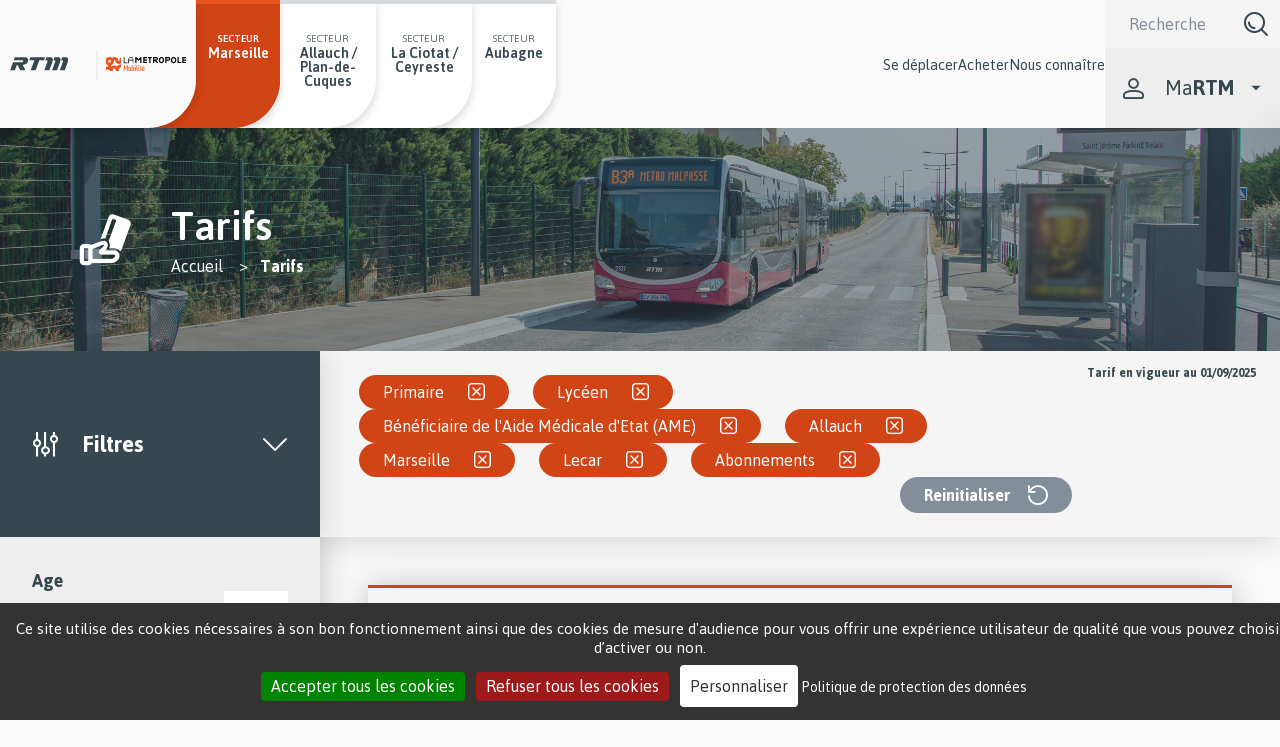

--- FILE ---
content_type: text/html; charset=UTF-8
request_url: https://www.rtm.fr/tarifs?f%5B0%5D=categorie_de_produits_profil_%3A212&f%5B1%5D=categorie_de_produits_profil_%3A214&f%5B2%5D=categorie_de_produits_profil_%3A756&f%5B3%5D=domicile%3A87&f%5B4%5D=domicile%3A124&f%5B5%5D=reseau%3A262&f%5B6%5D=type_de_produit%3A281
body_size: 18273
content:
<!DOCTYPE html>
<html  lang="fr" dir="ltr" prefix="content: http://purl.org/rss/1.0/modules/content/  dc: http://purl.org/dc/terms/  foaf: http://xmlns.com/foaf/0.1/  og: http://ogp.me/ns#  rdfs: http://www.w3.org/2000/01/rdf-schema#  schema: http://schema.org/  sioc: http://rdfs.org/sioc/ns#  sioct: http://rdfs.org/sioc/types#  skos: http://www.w3.org/2004/02/skos/core#  xsd: http://www.w3.org/2001/XMLSchema# ">
  <meta charset="utf-8" />
<noscript><style>form.antibot * :not(.antibot-message) { display: none !important; }</style>
</noscript><meta name="Generator" content="Drupal 10 (https://www.drupal.org)" />
<meta name="MobileOptimized" content="width" />
<meta name="HandheldFriendly" content="true" />
<meta name="viewport" content="width=device-width, height=device-height, initial-scale=1, minimum-scale=1, maximum-scale=1, user-scalable=no" />

    <link rel="apple-touch-icon" sizes="57x57" href="/favicons/apple-icon-57x57.png">
    <link rel="apple-touch-icon" sizes="60x60" href="/favicons/apple-icon-60x60.png">
    <link rel="apple-touch-icon" sizes="72x72" href="/favicons/apple-icon-72x72.png">
    <link rel="apple-touch-icon" sizes="76x76" href="/favicons/apple-icon-76x76.png">
    <link rel="apple-touch-icon" sizes="114x114" href="/favicons/apple-icon-114x114.png">
    <link rel="apple-touch-icon" sizes="120x120" href="/favicons/apple-icon-120x120.png">
    <link rel="apple-touch-icon" sizes="144x144" href="/favicons/apple-icon-144x144.png">
    <link rel="apple-touch-icon" sizes="152x152" href="/favicons/apple-icon-152x152.png">
    <link rel="apple-touch-icon" sizes="180x180" href="/favicons/apple-icon-180x180.png">
    <link rel="icon" type="image/png" sizes="192x192"  href="/favicons/android-icon-192x192.png">
    <link rel="icon" type="image/png" sizes="32x32" href="/favicons/favicon-32x32.png">
    <link rel="icon" type="image/png" sizes="96x96" href="/favicons/favicon-96x96.png">
    <link rel="icon" type="image/png" sizes="16x16" href="/favicons/favicon-16x16.png">
    <link rel="manifest" href="/favicons/manifest.json">
    <link rel="stylesheet" href="https://use.fontawesome.com/releases/v5.7.0/css/all.css">
    <meta name="msapplication-TileColor" content="#ffffff">
    <meta name="msapplication-TileImage" content="/ms-icon-144x144.png">
    <meta name="theme-color" content="#ffffff">


    <title>Tarifs | Régie des Transports Métropolitains</title>
    <link rel="stylesheet" media="all" href="/sites/default/files/css/css_YDU6MQCYmwPYqWyqqcja_jzcPCrCP-WFmKVt37lHx5Q.css?delta=0&amp;language=fr&amp;theme=bluedrop&amp;include=[base64]" />
<link rel="stylesheet" media="all" href="/sites/default/files/css/css_oTftjUK2TAFB0BOaEcOpRae_jMpFSHBvfdv39l6tR_Q.css?delta=1&amp;language=fr&amp;theme=bluedrop&amp;include=[base64]" />

    <script type="application/json" data-drupal-selector="drupal-settings-json">{"path":{"baseUrl":"\/","pathPrefix":"","currentPath":"tarifs","currentPathIsAdmin":false,"isFront":false,"currentLanguage":"fr","currentQuery":{"f":["categorie_de_produits_profil_:212","categorie_de_produits_profil_:214","categorie_de_produits_profil_:756","domicile:87","domicile:124","reseau:262","type_de_produit:281"]}},"pluralDelimiter":"\u0003","suppressDeprecationErrors":true,"ajaxPageState":{"libraries":"[base64]","theme":"bluedrop","theme_token":null},"ajaxTrustedUrl":{"\/tarifs":true,"\/recherche":true},"back_to_top":{"back_to_top_button_trigger":100,"back_to_top_prevent_on_mobile":true,"back_to_top_prevent_in_admin":false,"back_to_top_button_type":"image","back_to_top_button_text":"Back to top"},"language":"fr","tacjs":{"dialog":{"privacyUrl":"\/politique-de-protection-des-donnees-personnelles-du-site-internet-rtm#anchor-6284","bodyPosition":"bottom","hashtag":"#tarteaucitron","cookieName":"tacCookie","orientation":"bottom","showAlertSmall":false,"cookieslist":false,"showIcon":false,"iconSrc":"","iconPosition":"BottomRight","adblocker":false,"DenyAllCta":true,"AcceptAllCta":true,"highPrivacy":true,"handleBrowserDNTRequest":false,"removeCredit":true,"moreInfoLink":true,"useExternalCss":true,"useExternalJs":true,"cookieDomain":"","readmoreLink":"\/politique-de-protection-des-donnees-personnelles-du-site-internet-rtm#anchor-6284","mandatory":true,"closePopup":false,"customCloserId":""},"services":{"amplitude":{"status":false,"readMore":"","readmoreLink":null,"needConsent":false},"abtasty":{"status":false,"readMore":"","readmoreLink":null,"needConsent":false},"metrica":{"status":false,"readMore":"","readmoreLink":null,"needConsent":false},"addthis":{"status":false,"readMore":"","readmoreLink":null,"needConsent":false},"addtoanyfeed":{"status":false,"readMore":"","readmoreLink":null,"needConsent":false},"addtoanyshare":{"status":false,"readMore":"","readmoreLink":null,"needConsent":false},"aduptech_ads":{"status":false,"readMore":"","readmoreLink":null,"needConsent":false},"aduptech_conversion":{"status":false,"readMore":"","readmoreLink":null,"needConsent":false},"aduptech_retargeting":{"status":false,"readMore":"","readmoreLink":null,"needConsent":false},"alexa":{"status":false,"readMore":"","readmoreLink":null,"needConsent":false},"amazon":{"status":false,"readMore":"","readmoreLink":null,"needConsent":false},"calameo":{"status":false,"readMore":"","readmoreLink":null,"needConsent":false},"clicky":{"status":false,"readMore":"","readmoreLink":null,"needConsent":false},"clicmanager":{"status":false,"readMore":"","readmoreLink":null,"needConsent":false},"contentsquare":{"status":false,"readMore":"","readmoreLink":null,"needConsent":false},"crazyegg":{"status":false,"readMore":"","readmoreLink":null,"needConsent":false},"clarity":{"status":false,"readMore":"","readmoreLink":null,"needConsent":false},"criteo":{"status":false,"readMore":"","readmoreLink":null,"needConsent":false},"dailymotion":{"status":false,"readMore":"","readmoreLink":null,"needConsent":false},"datingaffiliation":{"status":false,"readMore":"","readmoreLink":null,"needConsent":false},"datingaffiliationpopup":{"status":false,"readMore":"","readmoreLink":null,"needConsent":false},"disqus":{"status":false,"readMore":"","readmoreLink":null,"needConsent":false},"ekomi":{"status":false,"readMore":"","readmoreLink":null,"needConsent":false},"etracker":{"status":false,"readMore":"","readmoreLink":null,"needConsent":false},"facebook":{"status":true,"readMore":"","readmoreLink":null,"needConsent":false},"facebooklikebox":{"status":false,"readMore":"","readmoreLink":null,"needConsent":false},"facebookcomment":{"status":false,"readMore":"","readmoreLink":null,"needConsent":false},"ferank":{"status":false,"readMore":"","readmoreLink":null,"needConsent":false},"simpleanalytics":{"status":false,"readMore":"","readmoreLink":null,"needConsent":false},"ferankpub":{"status":false,"readMore":"","readmoreLink":null,"needConsent":false},"getplus":{"status":false,"readMore":"","readmoreLink":null,"needConsent":false},"gplus":{"status":false,"readMore":"","readmoreLink":null,"needConsent":false},"gplusbadge":{"status":false,"readMore":"","readmoreLink":null,"needConsent":false},"adsense":{"status":false,"readMore":"","readmoreLink":null,"needConsent":false},"googlepartners":{"status":false,"readMore":"","readmoreLink":null,"needConsent":false},"adsensesearchform":{"status":false,"readMore":"","readmoreLink":null,"needConsent":false},"adsensesearchresult":{"status":false,"readMore":"","readmoreLink":null,"needConsent":false},"googleadwordsconversion":{"status":false,"readMore":"","readmoreLink":null,"needConsent":false},"googleadwordsremarketing":{"status":false,"readMore":"","readmoreLink":null,"needConsent":false},"gajs":{"status":false,"readMore":"","readmoreLink":null,"needConsent":false},"analytics":{"status":false,"readMore":"","readmoreLink":null,"needConsent":false},"gtag":{"status":false,"readMore":"","readmoreLink":null,"needConsent":false},"googlemaps":{"status":false,"readMore":"","readmoreLink":null,"needConsent":false},"googlemapssearch":{"status":false,"readMore":"","readmoreLink":null,"needConsent":false},"googletagmanager":{"status":false,"readMore":"","readmoreLink":null,"needConsent":false},"multiplegoogletagmanager":{"status":false,"readMore":"","readmoreLink":null,"needConsent":false},"googlefonts":{"status":false,"readMore":"","readmoreLink":null,"needConsent":false},"hubspot":{"status":false,"readMore":"","readmoreLink":null,"needConsent":false},"jsapi":{"status":false,"readMore":"","readmoreLink":null,"needConsent":false},"twitterwidgetsapi":{"status":false,"readMore":"","readmoreLink":null,"needConsent":false},"recaptcha":{"status":false,"readMore":"","readmoreLink":null,"needConsent":false},"linkedin":{"status":false,"readMore":"","readmoreLink":null,"needConsent":false},"mautic":{"status":false,"readMore":"","readmoreLink":null,"needConsent":false},"microsoftcampaignanalytics":{"status":false,"readMore":"","readmoreLink":null,"needConsent":false},"pinterest":{"status":false,"readMore":"","readmoreLink":null,"needConsent":false},"prelinker":{"status":false,"readMore":"","readmoreLink":null,"needConsent":false},"prezi":{"status":false,"readMore":"","readmoreLink":null,"needConsent":false},"pubdirecte":{"status":false,"readMore":"","readmoreLink":null,"needConsent":false},"purechat":{"status":false,"readMore":"","readmoreLink":null,"needConsent":false},"shareaholic":{"status":false,"readMore":"","readmoreLink":null,"needConsent":false},"shareasale":{"status":false,"readMore":"","readmoreLink":null,"needConsent":false},"sharethis":{"status":false,"readMore":"","readmoreLink":null,"needConsent":false},"slideshare":{"status":false,"readMore":"","readmoreLink":null,"needConsent":false},"soundcloud":{"status":false,"readMore":"","readmoreLink":null,"needConsent":false},"statcounter":{"status":false,"readMore":"","readmoreLink":null,"needConsent":false},"timelinejs":{"status":false,"readMore":"","readmoreLink":null,"needConsent":false},"tagcommander":{"status":false,"readMore":"","readmoreLink":null,"needConsent":false},"typekit":{"status":false,"readMore":"","readmoreLink":null,"needConsent":false},"twenga":{"status":false,"readMore":"","readmoreLink":null,"needConsent":false},"twitter":{"status":false,"readMore":"","readmoreLink":null,"needConsent":false},"twitterembed":{"status":false,"readMore":"","readmoreLink":null,"needConsent":false},"twittertimeline":{"status":false,"readMore":"","readmoreLink":null,"needConsent":false},"twitteruwt":{"status":false,"readMore":"","readmoreLink":null,"needConsent":false},"uservoice":{"status":false,"readMore":"","readmoreLink":null,"needConsent":false},"vimeo":{"status":false,"readMore":"","readmoreLink":null,"needConsent":false},"visualrevenue":{"status":false,"readMore":"","readmoreLink":null,"needConsent":false},"verizondottag":{"status":false,"readMore":"","readmoreLink":null,"needConsent":false},"vshop":{"status":false,"readMore":"","readmoreLink":null,"needConsent":false},"wysistat":{"status":false,"readMore":"","readmoreLink":null,"needConsent":false},"xiti":{"status":false,"readMore":"","readmoreLink":null,"needConsent":false},"atinternet":{"status":false,"readMore":"","readmoreLink":null,"needConsent":false},"youtube":{"status":true,"readMore":"","readmoreLink":null,"needConsent":true},"zopim":{"status":false,"readMore":"","readmoreLink":null,"needConsent":false},"kameleoon":{"status":false,"readMore":"","readmoreLink":null,"needConsent":false},"linkedininsighttag":{"status":false,"readMore":"","readmoreLink":null,"needConsent":false},"facebookpixel":{"status":false,"readMore":"","readmoreLink":null,"needConsent":false},"issuu":{"status":false,"readMore":"","readmoreLink":null,"needConsent":false},"webmecanik":{"status":false,"readMore":"","readmoreLink":null,"needConsent":false},"multiplegtag":{"status":false,"readMore":"","readmoreLink":null,"needConsent":false},"koban":{"status":false,"readMore":"","readmoreLink":null,"needConsent":false},"matomo":{"status":false,"readMore":"","readmoreLink":null,"needConsent":false},"hotjar":{"status":false,"readMore":"","readmoreLink":null,"needConsent":false},"bingads":{"status":false,"readMore":"","readmoreLink":null,"needConsent":false},"adform":{"status":false,"readMore":"","readmoreLink":null,"needConsent":false},"activecampaign":{"status":false,"readMore":"","readmoreLink":null,"needConsent":false},"tawkto":{"status":false,"readMore":"","readmoreLink":null,"needConsent":false},"getquanty":{"status":false,"readMore":"","readmoreLink":null,"needConsent":false},"youtubeapi":{"status":false,"readMore":"","readmoreLink":null,"needConsent":false},"faciliti":{"status":false,"readMore":"","readmoreLink":null,"needConsent":false},"userlike":{"status":false,"readMore":"","readmoreLink":null,"needConsent":false},"adobeanalytics":{"status":false,"readMore":"","readmoreLink":null,"needConsent":false},"woopra":{"status":false,"readMore":"","readmoreLink":null,"needConsent":false},"affilae":{"status":false,"readMore":"","readmoreLink":null,"needConsent":false},"criteoonetag":{"status":false,"readMore":"","readmoreLink":null,"needConsent":false},"outbrain":{"status":false,"readMore":"","readmoreLink":null,"needConsent":false},"pinterestpixel":{"status":false,"readMore":"","readmoreLink":null,"needConsent":false},"xandr":{"status":false,"readMore":"","readmoreLink":null,"needConsent":false},"xandrconversion":{"status":false,"readMore":"","readmoreLink":null,"needConsent":false},"xandrsegment":{"status":false,"readMore":"","readmoreLink":null,"needConsent":false},"compteur":{"status":false,"readMore":"","readmoreLink":null,"needConsent":false},"firebase":{"status":false,"readMore":"","readmoreLink":null,"needConsent":false},"matomocloud":{"status":false,"readMore":"","readmoreLink":null,"needConsent":false},"openwebanalytics":{"status":false,"readMore":"","readmoreLink":null,"needConsent":false},"pardot":{"status":false,"readMore":"","readmoreLink":null,"needConsent":false},"plezi":{"status":false,"readMore":"","readmoreLink":null,"needConsent":false},"sharpspring":{"status":false,"readMore":"","readmoreLink":null,"needConsent":false},"visiblee":{"status":false,"readMore":"","readmoreLink":null,"needConsent":false},"genially":{"status":false,"readMore":"","readmoreLink":null,"needConsent":false},"helloasso":{"status":false,"readMore":"","readmoreLink":null,"needConsent":false},"m6meteo":{"status":false,"readMore":"","readmoreLink":null,"needConsent":false},"marketomunchkin":{"status":false,"readMore":"","readmoreLink":null,"needConsent":false},"meteofrance":{"status":false,"readMore":"","readmoreLink":null,"needConsent":false},"mtcaptcha":{"status":false,"readMore":"","readmoreLink":null,"needConsent":false},"onesignal":{"status":false,"readMore":"","readmoreLink":null,"needConsent":false},"pingdom":{"status":false,"readMore":"","readmoreLink":null,"needConsent":false},"stonly":{"status":false,"readMore":"","readmoreLink":null,"needConsent":false},"gagenda":{"status":false,"readMore":"","readmoreLink":null,"needConsent":false},"gallica":{"status":false,"readMore":"","readmoreLink":null,"needConsent":false},"gdocs":{"status":false,"readMore":"","readmoreLink":null,"needConsent":false},"gforms":{"status":false,"readMore":"","readmoreLink":null,"needConsent":false},"goptimize":{"status":false,"readMore":"","readmoreLink":null,"needConsent":false},"gsheets":{"status":false,"readMore":"","readmoreLink":null,"needConsent":false},"gslides":{"status":false,"readMore":"","readmoreLink":null,"needConsent":false},"hcaptcha":{"status":false,"readMore":"","readmoreLink":null,"needConsent":false},"maps_noapi":{"status":false,"readMore":"","readmoreLink":null,"needConsent":false},"serviceperso":{"status":false,"readMore":"","readmoreLink":null,"needConsent":false},"studizz":{"status":false,"readMore":"","readmoreLink":null,"needConsent":false},"discord":{"status":false,"readMore":"","readmoreLink":null,"needConsent":false},"facebookpost":{"status":false,"readMore":"","readmoreLink":null,"needConsent":false},"instagram":{"status":false,"readMore":"","readmoreLink":null,"needConsent":false},"elfsight":{"status":false,"readMore":"","readmoreLink":null,"needConsent":false},"intercomChat":{"status":false,"readMore":"","readmoreLink":null,"needConsent":false},"smartsupp":{"status":false,"readMore":"","readmoreLink":null,"needConsent":false},"acast":{"status":false,"readMore":"","readmoreLink":null,"needConsent":false},"archive":{"status":false,"readMore":"","readmoreLink":null,"needConsent":false},"artetv":{"status":false,"readMore":"","readmoreLink":null,"needConsent":false},"ausha":{"status":false,"readMore":"","readmoreLink":null,"needConsent":false},"bandcamp":{"status":false,"readMore":"","readmoreLink":null,"needConsent":false},"canalu":{"status":false,"readMore":"","readmoreLink":null,"needConsent":false},"deezer":{"status":false,"readMore":"","readmoreLink":null,"needConsent":false},"fculture":{"status":false,"readMore":"","readmoreLink":null,"needConsent":false},"mixcloud":{"status":false,"readMore":"","readmoreLink":null,"needConsent":false},"podcloud":{"status":false,"readMore":"","readmoreLink":null,"needConsent":false},"spotify":{"status":false,"readMore":"","readmoreLink":null,"needConsent":false},"webtvnu":{"status":false,"readMore":"","readmoreLink":null,"needConsent":false}},"user":{"gajsUa":"UA-29976899-2","gtagUa":"UA-29976899-2"},"texts":{"adblock":"Bonjour ! Ce site est transparent et vous permet de choisir les services tiers que vous souhaitez autoriser.","adblock_call":"Veuillez d\u00e9sactiver votre adblocker pour commencer la personnalisation.","reload":"Actualiser la page","alertBigScroll":"En continuant \u00e0 faire d\u00e9filer,","alertBigClick":"Si vous continuez \u00e0 parcourir ce site Web,","alertBig":"vous autorisez tous les services tiers","alertBigPrivacy":"Ce site utilise des cookies n\u00e9cessaires \u00e0 son bon fonctionnement ainsi que des cookies de mesure d\u0027audience pour vous offrir une exp\u00e9rience utilisateur de qualit\u00e9 que vous pouvez choisir d\u2019activer ou non.","alertSmall":"G\u00e9rer les cookies","personalize":"Personnaliser","acceptAll":"Accepter tous les cookies","close":"Fermer","privacyUrl":"Politique de protection des donn\u00e9es","all":"Pr\u00e9f\u00e9rences pour tous les services","info":"Prot\u00e9ger votre vie priv\u00e9e","disclaimer":"Ce site web utilise des cookies techniques et de s\u00e9curit\u00e9, n\u00e9cessaires au bon fonctionnement du site, ainsi que des cookies de mesure d\u2019audience, de partage du contenu ou encore de cookies pour rendre le site plus interactif. Certains cookies peuvent \u00eatre d\u00e9pos\u00e9s par les services tiers qui apparaissent sur nos pages (YouTube, Facebook) et rel\u00e8vent de la politique de confidentialit\u00e9 de ces tiers. Vous pouvez \u00ab accepter \u00bb ou \u00ab refuser \u00bb le d\u00e9p\u00f4t de tous les cookies de la part de la RTM ou les param\u00e9trer un par un, par finalit\u00e9. La RTM utilise sur ce site une solution de mesure d\u2019audience respectueuse de votre vie priv\u00e9e param\u00e9tr\u00e9e selon les recommandations de la CNIL (statistiques globales, agr\u00e9g\u00e9es et anonymes). Vous pouvez n\u00e9anmoins choisir de vous opposer \u00e0 ce suivi anonymis\u00e9 de votre navigation en d\u00e9cochant la case pr\u00e9vue \u00e0 cet effet sur la page \u00ab Politique de protection des donn\u00e9es personnelles \u00bb. Dans ce cas, vos donn\u00e9es n\u2019alimenteront plus les statistiques globales qui permettent \u00e0 la RTM d\u2019apprendre de la navigation des internautes sur le site et d\u2019am\u00e9liorer l\u2019exp\u00e9rience utilisateur pour les prochaines versions du site.","allow":"Autoriser","deny":"Refuser","noCookie":"Ce service n\u0027utilise pas de cookie.","useCookie":"Ce service peut installer","useCookieCurrent":"Ce service a install\u00e9","useNoCookie":"Ce service n\u0027a install\u00e9 aucun cookie.","more":"En savoir plus","source":"Voir le site officiel","credit":"Gestionnaire de cookies par tarteaucitron.js","noServices":"Ce site Web n\u0027utilise aucun cookie n\u00e9cessitant votre consentement.","toggleInfoBox":"Afficher \/ masquer les informations sur le stockage des cookies","title":"Gestion des cookies et pr\u00e9f\u00e9rences","cookieDetail":"D\u00e9tail du cookie pour","ourSite":"sur notre site","newWindow":"(nouvelle fenetre)","allowAll":"Autoriser tous les cookies","denyAll":"Refuser tous les cookies","fallback":"est d\u00e9sactiv\u00e9","analytic":{"title":"Mesure d\u0027audience - Statistiques","details":"Les cookies analytiques servent \u00e0 mesurer l\u2019activit\u00e9 du site (par exemple le nombre de visites, les pages le plus souvent consult\u00e9es, les terminaux utilis\u00e9s, etc.) et \u00e0 comprendre les usages. Ces cookies permettent \u00e0 la RTM d\u0027am\u00e9liorer l\u2019ergonomie et le fonctionnement des services propos\u00e9s sur le site.\r\nToutes les informations recueillies par ces cookies sont pseudonymis\u00e9es et \u00e0 l\u0027usage exclusif de l\u0027\u00e9diteur."},"social":{"title":"R\u00e9seaux Sociaux","details":"Ces cookies sont d\u00e9pos\u00e9s via les boutons r\u00e9seaux sociaux, ils ont pour finalit\u00e9 de permettre aux utilisateurs du site de partager le contenu du site et de visualiser le contenu des plateformes sur le site."},"video":{"title":"Vid\u00e9os","details":"Les cookies d\u00e9pos\u00e9s via les services de partage de vid\u00e9o ont pour finalit\u00e9 de permettre \u00e0 l\u2019utilisateur de visionner directement, sur le site, le contenu multim\u00e9dia."},"mandatoryTitle":"Cookies obligatoires - n\u00e9cessaires pour la performance, la s\u00e9curit\u00e9 et l\u0027utilisation du site","mandatoryText":"Les cookies n\u00e9cessaires contribuent \u00e0 rendre le site web utilisable en activant des fonctions de base comme la navigation entre les pages et la s\u00e9curisation des formulaires de contact du site web. Le site web ne peut pas fonctionner correctement sans ces cookies et donc ces derniers ne peuvent pas \u00eatre d\u00e9sactiv\u00e9s. Ces cookies comprennent les cookies suivants : Tarte au citron, styleSwitcher, LocalStorage, Matomo et hCaptcha.\r\nPour en savoir plus, vous pouvez consulter notre politique de protection des donn\u00e9es personnelles."},"expire":365},"googleid":"UA-153853879-1","form_placeholder":{"include":"#views-exposed-form-faq-block-1 *,#views-exposed-form-site-search-block-1 *,#views-exposed-form-site-search-solr-block-1 *","exclude":"","required_indicator":"append"},"facets":{"dropdown_widget":{"domicile":{"facet-default-option-label":"Choisir"}}},"search_api_autocomplete":{"site_search_solr":{"auto_submit":true,"min_length":3}},"superfish":{"superfish-main":{"id":"superfish-main","sf":{"animation":{"opacity":"show","height":"show"},"speed":"fast","autoArrows":false,"dropShadows":false},"plugins":{"smallscreen":{"mode":"window_width","breakpoint":1024,"accordionButton":0,"expandText":"D\u00e9plier","collapseText":"Replier","title":"Navigation principale"},"supersubs":true}}},"popupsettings":{"status":false,"duration":"60","tab_page":[""]},"rtmChatbot":{"loadUrl":"\/rtm-chatbot\/load"},"facets_views_ajax":{"facets_summary_ajax":{"facets_summary_id":"currentsearch","view_id":"tarifs_search","current_display_id":"page_1","ajax_path":"\/views\/ajax"}},"user":{"uid":0,"permissionsHash":"9b17cd5362c686e106e50907b23581591e69abadf59bedee16a5cd1a49ad8895"}}</script>
<script src="/sites/default/files/js/js_JEL1Q6gQbBk3jPIV0WzDwiPTBSdTxMjMC6cfEFYBxIM.js?scope=header&amp;delta=0&amp;language=fr&amp;theme=bluedrop&amp;include=[base64]"></script>

  
      
  
  </head>
  <body class="path-tarifs lang-fr">
      <script type="text/javascript">
      var _paq = window._paq = window._paq || [];
      /* tracker methods like "setCustomDimension" should be called before "trackPageView" */
      _paq.push(['trackPageView']);
      _paq.push(['enableLinkTracking']);
      (function() {
        var u="//analytics.rtm.fr/";
        _paq.push(['setTrackerUrl', u+'matomo.php']);
        _paq.push(['setSiteId', '4']);
        var d=document, g=d.createElement('script'), s=d.getElementsByTagName('script')[0];
        g.async=true; g.src=u+'matomo.js'; s.parentNode.insertBefore(g,s);
      })();
    </script>
    <!-- Matomo Tag Manager -->
    <script>
      var _mtm = window._mtm = window._mtm || [];
      _mtm.push({'mtm.startTime': (new Date().getTime()), 'event': 'mtm.Start'});
      (function() {
        var d=document, g=d.createElement('script'), s=d.getElementsByTagName('script')[0];
        g.async=true; g.src='https://analytics.rtm.fr/js/container_FFRsZz4l.js'; s.parentNode.insertBefore(g,s);
      })();
    </script>
    <!-- End Matomo Tag Manager -->
        <a href="#superfish-main" class="visually-hidden focusable skip-link">
      Passer au menu principal
    </a>
    <a href="#main-content" class="visually-hidden focusable skip-link">
      Passer au contenu principal
    </a>
   <div class=''>
    
      <div class="dialog-off-canvas-main-canvas" data-off-canvas-main-canvas>
    <section class="off-canvas-wrap" data-offcanvas>
  <div class="inner-wrap">
    <aside class="left-off-canvas-menu">
      
    </aside>

    <aside class="right-off-canvas-menu">
      
    </aside>
             <header role="banner" id="region-header">
          <div class="header-inner">
              <div class="row expanded collapse">
                <div class="column header-left">
                  <div class="header-left-inner">  <div>
    <div class="boxed row expanded collapse display-flex space-between">
<section id="block-sitebranding" class="column small-12">
	<div class="row expanded collapse align-middle">
      <h1 class="logo-heading">
    	<a href="/" title="Régie des transports métropolitains accueil" rel="home">
      		          <img src="/themes/bluedrop/svg/logo.svg" alt="Régie des transports métropolitains accueil" />
    	</a>
	</h1>
        <a class="text-heading" href="/" title="Régie des transports métropolitains accueil" rel="home">
      <img src="/themes/bluedrop/svg/logo-metropole.svg" alt="Régie des transports métropolitains accueil" />
    </a>
    </div>
</section>
</div>
<div aria-labelledby="block-bluedrop-secteurs-menu" id="block-bluedrop-secteurs">
            
  <h2 class="visually-hidden" id="block-bluedrop-secteurs-menu">Secteurs</h2>
  

          <div class="sectors-menu">
    <p class="menu-item-sector mobile-only">Secteurs</p>
    <ul class="sectors-menu sectors-menu--many">
                      <li class="main-sector">
          <div class="menu-item-sector desktop-only">Secteur</div>
          <a href="/" title="Secteur Marseille" data-drupal-link-system-path="&lt;front&gt;"><span class="visible">Marseille</span></a>
        </li>
                      <li>
          <div class="menu-item-sector desktop-only">Secteur</div>
          <a href="/nouveau-reseau-allauch-et-plan-de-cuques" title="Secteur Allauch / Plan-de-Cuques" data-drupal-link-system-path="node/2476"><span class="visible">Allauch / Plan-de-Cuques</span></a>
        </li>
                      <li>
          <div class="menu-item-sector desktop-only">Secteur</div>
          <a href="https://www.laciotat.rtm.fr/" title="Secteur La Ciotat / Ceyreste"><span class="visible">La Ciotat / Ceyreste</span></a>
        </li>
                      <li>
          <div class="menu-item-sector desktop-only">Secteur</div>
          <a href="https://lignes-agglo.fr/" title="Secteur Aubagne"><span class="visible">Aubagne</span></a>
        </li>
          </ul>
  </div>

  </div>

  </div>
</div>
                </div>
                                <div class="header-right">
                                    <div class="header-column-right header-right-inner">
                    <div class="header-column-right-left"><section id="block-navigationprincipale-2" class="small-12 large-7 xxlarge-9 bg-light-gray">
  
  
    

  
          <nav role="navigation">
<ul id="superfish-main" class="menu sf-menu sf-main sf-horizontal sf-style-none">
	<li class="hide-for-large">
      <section class="language-switcher-language-url">
  
  <div class="display-flex space-between valign-middle full-width-mobile">
        <button type="button" class="btn-accessibilite-header oval outline icon-extra-after icon-accessibility small">
        <span class="visible activer" >Contraste</span>
        <span class="visually-hidden visible desactiver" >Contraste</span>
    </button>

      </div>
</section>

  </li>
  
<li id="" class=" theme-pink sf-depth-1 menuparent" ><a href="" class="theme-pink sf-depth-1 menuparent" title="Se déplacer">Se déplacer</a><ul><li id="" class=" sf-depth-2" ><a href="/horaires" title="Horaires" class="sf-depth-2">Horaires</a></li><li id="" class=" sf-depth-2" ><a href="/infos-trafic" title="Infos trafic" class="sf-depth-2">Infos trafic</a></li><li id="" class=" sf-depth-2" ><a href="/itineraires" title="Itineraires" class="sf-depth-2">Itinéraires</a></li><li id="" class=" sf-depth-2" ><a href="/plans" title="Plans" class="sf-depth-2">Plans</a></li><li id="" class=" sf-depth-2 sf-external" ><a href="https://carte-interactive.rtm.fr/" target="_blank" title="Carte intéractive  - nouvelle fenêtre" class="sf-depth-2 sf-external">Carte interactive</a></li><li id="" class=" sf-depth-2" ><a href="/se-deplacer/reseau-soir-et-nuit" class="sf-depth-2">Réseau soir et nuit</a></li><li id="" class=" sf-depth-2" ><a href="/bus-relais-m1m2" class="sf-depth-2">Bus relais M1/M2</a></li><li id="" class=" sf-depth-2" ><a href="/parkings-relais" title="Parkings relais" class="sf-depth-2">Parkings relais</a></li><li id="" class=" sf-depth-2" ><a href="/se-deplacer/accessibilite" title="Accessibilité sur le réseau" class="sf-depth-2">Accessibilité</a></li><li id="" class=" sf-depth-2" ><a href="/informations-pratiques" title="Informations pratiques" class="sf-depth-2">Infos pratiques</a></li><li id="" class=" sf-depth-2" ><a href="/actualites" title="Actualités" class="sf-depth-2">Actualités</a></li><li id="" class=" sf-depth-2 sf-external" ><a href="https://www.rtm.fr/ne-laissez-personne-etre-harcelee" class="sf-depth-2 sf-external">Stop Harcèlement</a></li></ul></li><li id="" class=" theme-green sf-depth-1 menuparent" ><a href="" class="theme-green sf-depth-1 menuparent" title="Acheter">Acheter</a><ul><li id="" class=" is-active sf-depth-2" ><a href="/tarifs" title="Tarifs rubrique active" class="is-active sf-depth-2">Titres et Tarifs</a></li><li id="" class=" sf-depth-2" ><a href="/commander-ou-renouveler-une-carte-de-transport" title="Commander ou renouveler une carte de mobilité" class="sf-depth-2">Commander carte mobilité</a></li><li id="" class=" sf-depth-2" ><a href="/tarifs/1" title="Pass Permanent en ligne" class="sf-depth-2">Souscrire au Pass Permanent</a></li><li id="" class=" sf-depth-2" ><a href="/gratuite-seniors-enfants" title="gratuité des transport, c&#039;est pour vous" class="sf-depth-2">Gratuité séniors / enfants</a></li><li id="" class=" sf-depth-2" ><a href="/paiement-pv" title="Payer un PV" class="sf-depth-2">Payer votre PV</a></li><li id="" class=" sf-depth-2" ><a href="/attestation-abonnement" title="Télécharger une attestation" class="sf-depth-2">Télécharger votre attestation</a></li><li id="" class=" sf-depth-2" ><a href="/actualites/validation-par-carte-bancaire" class="sf-depth-2">Validation par carte bancaire</a></li><li id="" class=" sf-depth-2" ><a href="/points-vente-accueil" title="Points d&#039;accueil et lieux de vente" class="sf-depth-2">Points d&#039;accueil et de vente</a></li></ul></li><li id="" class=" theme-blue sf-depth-1 menuparent" ><a href="/nous-connaitre" class="theme-blue sf-depth-1 menuparent" title="Nous connaître">Nous connaître</a><ul><li id="" class=" sf-depth-2" ><a href="/nous-connaitre/qui-sommes-nous" title="Qui sommes-nous ?" class="sf-depth-2">Qui sommes-nous ?</a></li><li id="" class=" sf-depth-2" ><a href="/nous-connaitre/services-mobilite" title="Services de mobilité" class="sf-depth-2">Nos services de mobilité</a></li><li id="" class=" sf-depth-2" ><a href="/nous-connaitre/nos-partenaires-mobilites" class="sf-depth-2">Nos partenaires mobilités</a></li><li id="" class=" sf-depth-2" ><a href="/nous-connaitre/innovation" title="Innovation" class="sf-depth-2">Innovation</a></li><li id="" class=" sf-depth-2" ><a href="/nous-connaitre/espace-presse" title="Espace presse" class="sf-depth-2">Espace Presse</a></li><li id="" class=" sf-depth-2 sf-external" ><a href="https://www.talents.rtm.fr/" class="sf-depth-2 sf-external" title="espace de recrutement ">Recrutement </a></li></ul></li>
</ul>
</nav>

        
    
  </section>
</div>
                    <div class="header-column-right-right">
                      <section class="views-exposed-form bef-exposed-form small-12 medium-4 bg-medium-gray" data-drupal-selector="views-exposed-form-site-search-solr-block-1" id="block-formulaireexposesite-search-solrblock-1" role="search">
  
  
    

  
          <form action="/recherche" method="get" id="views-exposed-form-site-search-solr-block-1" accept-charset="UTF-8">
  <div class="js-form-item form-item js-form-type-search-api-autocomplete form-item-search-api-fulltext js-form-item-search-api-fulltext">
      <label for="edit-search-api-fulltext">Recherche (saisir les premières lettres pour afficher une liste de suggestion)</label>
        <input data-drupal-selector="edit-search-api-fulltext" data-search-api-autocomplete-search="site_search_solr" class="form-autocomplete form-text" data-autocomplete-path="/search_api_autocomplete/site_search_solr?display=block_1&amp;&amp;filter=search_api_fulltext" type="text" id="edit-search-api-fulltext" name="search_api_fulltext" value="" size="30" maxlength="128" />

        </div>
<div data-drupal-selector="edit-actions" class="form-actions js-form-wrapper form-wrapper" id="edit-actions--2"><input data-drupal-selector="edit-submit-site-search-solr" type="submit" id="edit-submit-site-search-solr" value="Rechercher sur le site" class="button js-form-submit form-submit" />
</div>


</form>

    
    
  </section>

                      <section id="block-martmblockheadercontent">
  
  
    

  
          <div id="martmheader"></div>

    
    
  </section>

                    </div>
                  </div>
                </div>
              </div>
          </div>
        </header>
      



      <main id="main" class="  clearfix theme-green" role="main">
	  		<span class="preloader-page hidden">
			<svg xmlns:svg="http://www.w3.org/2000/svg" xmlns="http://www.w3.org/2000/svg" xmlns:xlink="http://www.w3.org/1999/xlink" version="1.0" width="64px" height="64px" viewBox="0 0 128 128" xml:space="preserve">
				<rect x="0" y="0" width="100%" height="100%" fill="transparent"/>
				<g transform="rotate(135 64 64)">
					<path d="M38.52 33.37L21.36 16.2A63.6 63.6 0 0 1 59.5.16v24.3a39.5 39.5 0 0 0-20.98 8.92z" fill="#36474F" fill-opacity="1"/>
					<path d="M38.52 33.37L21.36 16.2A63.6 63.6 0 0 1 59.5.16v24.3a39.5 39.5 0 0 0-20.98 8.92z" fill="#c0c0c0" fill-opacity="0.25" transform="rotate(45 64 64)"/>
					<path d="M38.52 33.37L21.36 16.2A63.6 63.6 0 0 1 59.5.16v24.3a39.5 39.5 0 0 0-20.98 8.92z" fill="#c0c0c0" fill-opacity="0.25" transform="rotate(90 64 64)"/>
					<path d="M38.52 33.37L21.36 16.2A63.6 63.6 0 0 1 59.5.16v24.3a39.5 39.5 0 0 0-20.98 8.92z" fill="#c0c0c0" fill-opacity="0.25" transform="rotate(135 64 64)"/>
					<path d="M38.52 33.37L21.36 16.2A63.6 63.6 0 0 1 59.5.16v24.3a39.5 39.5 0 0 0-20.98 8.92z" fill="#c0c0c0" fill-opacity="0.25" transform="rotate(180 64 64)"/>
					<path d="M38.52 33.37L21.36 16.2A63.6 63.6 0 0 1 59.5.16v24.3a39.5 39.5 0 0 0-20.98 8.92z" fill="#c0c0c0" fill-opacity="0.25" transform="rotate(225 64 64)"/>
					<path d="M38.52 33.37L21.36 16.2A63.6 63.6 0 0 1 59.5.16v24.3a39.5 39.5 0 0 0-20.98 8.92z" fill="#c0c0c0" fill-opacity="0.25" transform="rotate(270 64 64)"/>
					<path d="M38.52 33.37L21.36 16.2A63.6 63.6 0 0 1 59.5.16v24.3a39.5 39.5 0 0 0-20.98 8.92z" fill="#c0c0c0" fill-opacity="0.25" transform="rotate(315 64 64)"/>
					<animateTransform attributeName="transform" type="rotate" values="0 64 64;45 64 64;90 64 64;135 64 64;180 64 64;225 64 64;270 64 64;315 64 64" calcMode="discrete" dur="720ms" repeatCount="indefinite"/>
				</g>
			</svg>
		</span>
	          <div class="before-content">
              <div>
    <section id="block-alerttraficsliderblock" class="alert-trafic-slider">
  
  
    

  
          <div id="alertTraficSlider"></div>

    
    
  </section>



	
                                
    
              

	<div id="l-wrapper-title" class="mask-effect" style="background-image:url('/sites/default/files/media/Bandeau_Header_11_700.jpg');">
		<div class="wrapper-content boxed">
			<div class="row expanded align-middle title-container display-flex flex-nowrap small-10 small-offset-1 large-12">
				<span class="icon-banking-spendings" ></span>
				<div class="path-info">
					<h1 class="page-title">Tarifs</h1>
					<div id="block-filsdariane">
							      <nav role="navigation" aria-labelledby="system-breadcrumb">
      <h2 id="system-breadcrumb" class="visually-hidden">You are here</h2>
      <ul class="breadcrumbs">
              <li>
                      <a href="/" title="Accueil">Accueil</a>
                  </li>
              <li>
                      Tarifs
                  </li>
            </ul>
    </nav>
  

					</div>
				</div>
			</div>
		</div>
  	</div>

  </div>

        </div>
      
                  <div class="filters row expanded collapse theme-green">
              <div id="open-filter-tarifs" class="button filters-toggler icon-content-filter display-flex align-middle ">
              	<span class="filters-button">Filtres</span>
              </div>
                <div>
    <section data-drupal-facets-summary-id="currentsearch" id="block-currentsearch">
  
  
    

  
          
<div class="small-description txt-bold align-right semi-field-sep-top">  

  
  
  

  
  
  

      Tarif en vigueur au 01/09/2025

  
  

  
  

  
  



</div>
<ul class="row expanded align-middle theme-gray">
	<li class="filter filter-reset bold"><a href="http://www.rtm.fr/tarifs">Reinitialiser</a></li>      					  		<li class="filter filter-element"><a href="/tarifs?f%5B0%5D=categorie_de_produits_profil_%3A212&amp;f%5B1%5D=categorie_de_produits_profil_%3A756&amp;f%5B2%5D=domicile%3A87&amp;f%5B3%5D=domicile%3A124&amp;f%5B4%5D=reseau%3A262&amp;f%5B5%5D=type_de_produit%3A281" rel="nofollow">
<span  class="oval big hover"  >
<span class="facet-item__value">Primaire</span>
  <span class="facet-item__status js-facet-deactivate icon-close"></span>
</span>
</a></li>		  		<li class="filter filter-element"><a href="/tarifs?f%5B0%5D=categorie_de_produits_profil_%3A214&amp;f%5B1%5D=categorie_de_produits_profil_%3A756&amp;f%5B2%5D=domicile%3A87&amp;f%5B3%5D=domicile%3A124&amp;f%5B4%5D=reseau%3A262&amp;f%5B5%5D=type_de_produit%3A281" rel="nofollow">
<span  class="oval big hover"  >
<span class="facet-item__value">Lycéen</span>
  <span class="facet-item__status js-facet-deactivate icon-close"></span>
</span>
</a></li>		  		<li class="filter filter-element"><a href="/tarifs?f%5B0%5D=categorie_de_produits_profil_%3A182&amp;f%5B1%5D=categorie_de_produits_profil_%3A212&amp;f%5B2%5D=categorie_de_produits_profil_%3A214&amp;f%5B3%5D=domicile%3A87&amp;f%5B4%5D=domicile%3A124&amp;f%5B5%5D=reseau%3A262&amp;f%5B6%5D=type_de_produit%3A281" rel="nofollow">
<span  class="oval big hover"  >
<span class="facet-item__value">Bénéficiaire de l&#039;Aide Médicale d&#039;Etat (AME)</span>
  <span class="facet-item__status js-facet-deactivate icon-close"></span>
</span>
</a></li>		  		<li class="filter filter-element"><a href="/tarifs?f%5B0%5D=categorie_de_produits_profil_%3A212&amp;f%5B1%5D=categorie_de_produits_profil_%3A214&amp;f%5B2%5D=categorie_de_produits_profil_%3A756&amp;f%5B3%5D=domicile%3A124&amp;f%5B4%5D=reseau%3A262&amp;f%5B5%5D=type_de_produit%3A281" rel="nofollow">
<span  class="oval big hover"  >
<span class="facet-item__value">    Allauch</span>
  <span class="facet-item__status js-facet-deactivate icon-close"></span>
</span>
</a></li>		  		<li class="filter filter-element"><a href="/tarifs?f%5B0%5D=categorie_de_produits_profil_%3A212&amp;f%5B1%5D=categorie_de_produits_profil_%3A214&amp;f%5B2%5D=categorie_de_produits_profil_%3A756&amp;f%5B3%5D=domicile%3A87&amp;f%5B4%5D=reseau%3A262&amp;f%5B5%5D=type_de_produit%3A281" rel="nofollow">
<span  class="oval big hover"  >
<span class="facet-item__value">    Marseille</span>
  <span class="facet-item__status js-facet-deactivate icon-close"></span>
</span>
</a></li>		  		<li class="filter filter-element"><a href="/tarifs?f%5B0%5D=categorie_de_produits_profil_%3A212&amp;f%5B1%5D=categorie_de_produits_profil_%3A214&amp;f%5B2%5D=categorie_de_produits_profil_%3A756&amp;f%5B3%5D=domicile%3A87&amp;f%5B4%5D=domicile%3A124&amp;f%5B5%5D=type_de_produit%3A281" rel="nofollow">
<span  class="oval big hover"  >
<span class="facet-item__value">Lecar</span>
  <span class="facet-item__status js-facet-deactivate icon-close"></span>
</span>
</a></li>		  		<li class="filter filter-element"><a href="/tarifs?f%5B0%5D=categorie_de_produits_profil_%3A212&amp;f%5B1%5D=categorie_de_produits_profil_%3A214&amp;f%5B2%5D=categorie_de_produits_profil_%3A756&amp;f%5B3%5D=domicile%3A87&amp;f%5B4%5D=domicile%3A124&amp;f%5B5%5D=reseau%3A262" rel="nofollow">
<span  class="oval big hover"  >
<span class="facet-item__value">Abonnements</span>
  <span class="facet-item__status js-facet-deactivate icon-close"></span>
</span>
</a></li>		  		</ul>
    
    
  </section>

  </div>

            </div>
      	    <a id="main-content"></a>
        <div class="off-canvas-wrapper">
          <button class="toggle-filters fixed-pos hide-for-large">
            <span class="full-width">
              Voir les résultats
              <span class="icon icon-arrow arrow-right align-right"></span>
            </span>
          </button>
	    	     <div class="off-canvas-absolute position-left shadow bg-gray is-open" id="offCanvasFilter">
           <div class="sidebar-first theme-green">  <div>
    <section id="block-sliderageblock">
  
  
    

  
          <div class="row expanded collapsed">
  <h2 class="block-title no-margin small-12">Age</h2>
  <div class="row align-middle small-12 full-width">
    <div class="cell small-9 column">
      <div class="slider" data-slider data-initial-start="0">
        <span class="slider-handle"  data-slider-handle role="slider" tabindex="1" aria-controls="sliderOutput1"></span>
        <span class="slider-fill" data-slider-fill></span>
      </div>
    </div>
    <div class="cell small-3">
      <input type="number" id="sliderOutput1">
    </div>
  </div>
</div>
    
    
  </section>
<section class="facet-active block-facet--checkbox" id="block-categoriedeproduitsprofil">
   <ul class="accordion" data-accordion data-accordion  data-allow-all-closed="true">
 <li class="accordion-item is-active" data-accordion-item>
     <a href="#" class="accordion-title" title="Profil"> <h2  class="block-title">Profil</h2></a>
  <div class="accordion-content" data-tab-content>
  
    
      <div class="facets-widget-checkbox">
      <ul data-drupal-facet-id="categorie_de_produits_profil_" data-drupal-facet-alias="categorie_de_produits_profil_" class="facet-active js-facets-checkbox-links item-list__checkbox"><li class="facet-item facet-item--expanded facet-item--active-trail"><a href="/tarifs?f%5B0%5D=categorie_de_produits_profil_%3A381&amp;f%5B1%5D=categorie_de_produits_profil_%3A756&amp;f%5B2%5D=domicile%3A87&amp;f%5B3%5D=domicile%3A124&amp;f%5B4%5D=reseau%3A262&amp;f%5B5%5D=type_de_produit%3A281" rel="nofollow" data-drupal-facet-item-id="categorie-de-produits-profil--381" data-drupal-facet-item-value="381" data-drupal-facet-item-count="3">
<span  >
<span class="facet-item__value">Primaire / Collégien / Lycéen</span>
</span>
</a><div class="facets-widget-">
    <ul><li class="facet-item"><a href="/tarifs?f%5B0%5D=categorie_de_produits_profil_%3A212&amp;f%5B1%5D=categorie_de_produits_profil_%3A756&amp;f%5B2%5D=domicile%3A87&amp;f%5B3%5D=domicile%3A124&amp;f%5B4%5D=reseau%3A262&amp;f%5B5%5D=type_de_produit%3A281" rel="nofollow" class="is-active" data-drupal-facet-item-id="categorie-de-produits-profil--214" data-drupal-facet-item-value="214" data-drupal-facet-item-count="3">
<span  >
<span class="facet-item__value">Primaire</span>
  <span class="facet-item__status js-facet-deactivate icon-close"></span>
</span>
</a></li><li class="facet-item"><a href="/tarifs?f%5B0%5D=categorie_de_produits_profil_%3A206&amp;f%5B1%5D=categorie_de_produits_profil_%3A212&amp;f%5B2%5D=categorie_de_produits_profil_%3A214&amp;f%5B3%5D=categorie_de_produits_profil_%3A756&amp;f%5B4%5D=domicile%3A87&amp;f%5B5%5D=domicile%3A124&amp;f%5B6%5D=reseau%3A262&amp;f%5B7%5D=type_de_produit%3A281" rel="nofollow" data-drupal-facet-item-id="categorie-de-produits-profil--206" data-drupal-facet-item-value="206" data-drupal-facet-item-count="3">
<span  >
<span class="facet-item__value">Collégien</span>
</span>
</a></li><li class="facet-item"><a href="/tarifs?f%5B0%5D=categorie_de_produits_profil_%3A214&amp;f%5B1%5D=categorie_de_produits_profil_%3A756&amp;f%5B2%5D=domicile%3A87&amp;f%5B3%5D=domicile%3A124&amp;f%5B4%5D=reseau%3A262&amp;f%5B5%5D=type_de_produit%3A281" rel="nofollow" class="is-active" data-drupal-facet-item-id="categorie-de-produits-profil--212" data-drupal-facet-item-value="212" data-drupal-facet-item-count="3">
<span  >
<span class="facet-item__value">Lycéen</span>
  <span class="facet-item__status js-facet-deactivate icon-close"></span>
</span>
</a></li></ul>
</div>
</li><li class="facet-item facet-item--expanded facet-item--active-trail"><a href="/tarifs?f%5B0%5D=categorie_de_produits_profil_%3A182&amp;f%5B1%5D=categorie_de_produits_profil_%3A212&amp;f%5B2%5D=categorie_de_produits_profil_%3A214&amp;f%5B3%5D=domicile%3A87&amp;f%5B4%5D=domicile%3A124&amp;f%5B5%5D=reseau%3A262&amp;f%5B6%5D=type_de_produit%3A281" rel="nofollow" data-drupal-facet-item-id="categorie-de-produits-profil--182" data-drupal-facet-item-value="182" data-drupal-facet-item-count="3">
<span  >
<span class="facet-item__value">Complémentaire santé solidaire sans participation financière (ex CMUC) / Aide Médicale d&#039;Etat (AME) / RSA</span>
</span>
</a><div class="facets-widget-">
    <ul><li class="facet-item"><a href="/tarifs?f%5B0%5D=categorie_de_produits_profil_%3A182&amp;f%5B1%5D=categorie_de_produits_profil_%3A212&amp;f%5B2%5D=categorie_de_produits_profil_%3A214&amp;f%5B3%5D=domicile%3A87&amp;f%5B4%5D=domicile%3A124&amp;f%5B5%5D=reseau%3A262&amp;f%5B6%5D=type_de_produit%3A281" rel="nofollow" class="is-active" data-drupal-facet-item-id="categorie-de-produits-profil--756" data-drupal-facet-item-value="756" data-drupal-facet-item-count="3">
<span  >
<span class="facet-item__value">Bénéficiaire de l&#039;Aide Médicale d&#039;Etat (AME)</span>
  <span class="facet-item__status js-facet-deactivate icon-close"></span>
</span>
</a></li></ul>
</div>
</li></ul>
</div>


    
        </div>
 </li>
 </ul>
  </section>
<section class="facet-active block-facet--dropdown" id="block-domicile">
   <ul class="accordion" data-accordion data-accordion  data-allow-all-closed="true">
 <li class="accordion-item is-active" data-accordion-item>
     <a href="#" class="accordion-title" title="Domicile"> <h2  class="block-title">Domicile</h2></a>
  <div class="accordion-content" data-tab-content>
  
    
      <div class="facets-widget-dropdown">
      <ul data-drupal-facet-id="domicile" data-drupal-facet-alias="domicile" class="facet-active js-facets-dropdown-links item-list__dropdown"><li class="facet-item"><a href="/tarifs?f%5B0%5D=categorie_de_produits_profil_%3A212&amp;f%5B1%5D=categorie_de_produits_profil_%3A214&amp;f%5B2%5D=categorie_de_produits_profil_%3A756&amp;f%5B3%5D=domicile%3A87&amp;f%5B4%5D=domicile%3A89&amp;f%5B5%5D=domicile%3A124&amp;f%5B6%5D=reseau%3A262&amp;f%5B7%5D=type_de_produit%3A281" rel="nofollow" data-drupal-facet-item-id="domicile-89" data-drupal-facet-item-value="89" data-drupal-facet-item-count="3">
<span  >
<span class="facet-item__value">Autres</span>
</span>
</a></li><li class="facet-item"><a href="/tarifs?f%5B0%5D=categorie_de_produits_profil_%3A212&amp;f%5B1%5D=categorie_de_produits_profil_%3A214&amp;f%5B2%5D=categorie_de_produits_profil_%3A756&amp;f%5B3%5D=domicile%3A87&amp;f%5B4%5D=domicile%3A124&amp;f%5B5%5D=domicile%3A125&amp;f%5B6%5D=reseau%3A262&amp;f%5B7%5D=type_de_produit%3A281" rel="nofollow" data-drupal-facet-item-id="domicile-125" data-drupal-facet-item-value="125" data-drupal-facet-item-count="3">
<span  >
<span class="facet-item__value">    Plan-de-Cuques</span>
</span>
</a></li><li class="facet-item"><a href="/tarifs?f%5B0%5D=categorie_de_produits_profil_%3A212&amp;f%5B1%5D=categorie_de_produits_profil_%3A214&amp;f%5B2%5D=categorie_de_produits_profil_%3A756&amp;f%5B3%5D=domicile%3A87&amp;f%5B4%5D=domicile%3A124&amp;f%5B5%5D=domicile%3A129&amp;f%5B6%5D=reseau%3A262&amp;f%5B7%5D=type_de_produit%3A281" rel="nofollow" data-drupal-facet-item-id="domicile-129" data-drupal-facet-item-value="129" data-drupal-facet-item-count="3">
<span  >
<span class="facet-item__value">    Septèmes-les-Vallons</span>
</span>
</a></li><li class="facet-item"><a href="/tarifs?f%5B0%5D=categorie_de_produits_profil_%3A212&amp;f%5B1%5D=categorie_de_produits_profil_%3A214&amp;f%5B2%5D=categorie_de_produits_profil_%3A756&amp;f%5B3%5D=domicile%3A124&amp;f%5B4%5D=reseau%3A262&amp;f%5B5%5D=type_de_produit%3A281" rel="nofollow" class="is-active" data-drupal-facet-item-id="domicile-87" data-drupal-facet-item-value="87" data-drupal-facet-item-count="3">
<span  >
<span class="facet-item__value">    Allauch</span>
  <span class="facet-item__status js-facet-deactivate icon-close"></span>
</span>
</a></li><li class="facet-item"><a href="/tarifs?f%5B0%5D=categorie_de_produits_profil_%3A212&amp;f%5B1%5D=categorie_de_produits_profil_%3A214&amp;f%5B2%5D=categorie_de_produits_profil_%3A756&amp;f%5B3%5D=domicile%3A87&amp;f%5B4%5D=reseau%3A262&amp;f%5B5%5D=type_de_produit%3A281" rel="nofollow" class="is-active" data-drupal-facet-item-id="domicile-124" data-drupal-facet-item-value="124" data-drupal-facet-item-count="3">
<span  >
<span class="facet-item__value">    Marseille</span>
  <span class="facet-item__status js-facet-deactivate icon-close"></span>
</span>
</a></li></ul>
  <label id="facet_domicile_label">Facette Domicile</label></div>


    
        </div>
 </li>
 </ul>
  </section>
<section class="facet-active block-facet--checkbox" id="block-reseau">
   <ul class="accordion" data-accordion data-accordion  data-allow-all-closed="true">
 <li class="accordion-item is-active" data-accordion-item>
     <a href="#" class="accordion-title" title="Transporteur"> <h2  class="block-title">Transporteur</h2></a>
  <div class="accordion-content" data-tab-content>
  
    
      <div class="facets-widget-checkbox">
      <ul data-drupal-facet-id="reseau" data-drupal-facet-alias="reseau" class="facet-active js-facets-checkbox-links item-list__checkbox"><li class="facet-item"><a href="/tarifs?f%5B0%5D=categorie_de_produits_profil_%3A212&amp;f%5B1%5D=categorie_de_produits_profil_%3A214&amp;f%5B2%5D=categorie_de_produits_profil_%3A756&amp;f%5B3%5D=domicile%3A87&amp;f%5B4%5D=domicile%3A124&amp;f%5B5%5D=reseau%3A256&amp;f%5B6%5D=type_de_produit%3A281" rel="nofollow" data-drupal-facet-item-id="reseau-256" data-drupal-facet-item-value="256" data-drupal-facet-item-count="2">
<span  >
<span class="facet-item__value">Aix en bus</span>
</span>
</a></li><li class="facet-item"><a href="/tarifs?f%5B0%5D=categorie_de_produits_profil_%3A212&amp;f%5B1%5D=categorie_de_produits_profil_%3A214&amp;f%5B2%5D=categorie_de_produits_profil_%3A756&amp;f%5B3%5D=domicile%3A87&amp;f%5B4%5D=domicile%3A124&amp;f%5B5%5D=reseau%3A257&amp;f%5B6%5D=type_de_produit%3A281" rel="nofollow" data-drupal-facet-item-id="reseau-257" data-drupal-facet-item-value="257" data-drupal-facet-item-count="2">
<span  >
<span class="facet-item__value">Bus de l&#039;Etang</span>
</span>
</a></li><li class="facet-item"><a href="/tarifs?f%5B0%5D=categorie_de_produits_profil_%3A212&amp;f%5B1%5D=categorie_de_produits_profil_%3A214&amp;f%5B2%5D=categorie_de_produits_profil_%3A756&amp;f%5B3%5D=domicile%3A87&amp;f%5B4%5D=domicile%3A124&amp;f%5B5%5D=reseau%3A265&amp;f%5B6%5D=type_de_produit%3A281" rel="nofollow" data-drupal-facet-item-id="reseau-265" data-drupal-facet-item-value="265" data-drupal-facet-item-count="2">
<span  >
<span class="facet-item__value">Gardanne en bus</span>
</span>
</a></li><li class="facet-item"><a href="/tarifs?f%5B0%5D=categorie_de_produits_profil_%3A212&amp;f%5B1%5D=categorie_de_produits_profil_%3A214&amp;f%5B2%5D=categorie_de_produits_profil_%3A756&amp;f%5B3%5D=domicile%3A87&amp;f%5B4%5D=domicile%3A124&amp;f%5B5%5D=reseau%3A266&amp;f%5B6%5D=type_de_produit%3A281" rel="nofollow" data-drupal-facet-item-id="reseau-266" data-drupal-facet-item-value="266" data-drupal-facet-item-count="2">
<span  >
<span class="facet-item__value">Libébus</span>
</span>
</a></li><li class="facet-item"><a href="/tarifs?f%5B0%5D=categorie_de_produits_profil_%3A212&amp;f%5B1%5D=categorie_de_produits_profil_%3A214&amp;f%5B2%5D=categorie_de_produits_profil_%3A756&amp;f%5B3%5D=domicile%3A87&amp;f%5B4%5D=domicile%3A124&amp;f%5B5%5D=reseau%3A267&amp;f%5B6%5D=type_de_produit%3A281" rel="nofollow" data-drupal-facet-item-id="reseau-267" data-drupal-facet-item-value="267" data-drupal-facet-item-count="2">
<span  >
<span class="facet-item__value">Lignes de l&#039;Agglo</span>
</span>
</a></li><li class="facet-item"><a href="/tarifs?f%5B0%5D=categorie_de_produits_profil_%3A212&amp;f%5B1%5D=categorie_de_produits_profil_%3A214&amp;f%5B2%5D=categorie_de_produits_profil_%3A756&amp;f%5B3%5D=domicile%3A87&amp;f%5B4%5D=domicile%3A124&amp;f%5B5%5D=reseau%3A273&amp;f%5B6%5D=type_de_produit%3A281" rel="nofollow" data-drupal-facet-item-id="reseau-273" data-drupal-facet-item-value="273" data-drupal-facet-item-count="2">
<span  >
<span class="facet-item__value">Pays d&#039;Aix Mobilité</span>
</span>
</a></li><li class="facet-item"><a href="/tarifs?f%5B0%5D=categorie_de_produits_profil_%3A212&amp;f%5B1%5D=categorie_de_produits_profil_%3A214&amp;f%5B2%5D=categorie_de_produits_profil_%3A756&amp;f%5B3%5D=domicile%3A87&amp;f%5B4%5D=domicile%3A124&amp;f%5B5%5D=reseau%3A274&amp;f%5B6%5D=type_de_produit%3A281" rel="nofollow" data-drupal-facet-item-id="reseau-274" data-drupal-facet-item-value="274" data-drupal-facet-item-count="2">
<span  >
<span class="facet-item__value">Pertuis en bus</span>
</span>
</a></li><li class="facet-item"><a href="/tarifs?f%5B0%5D=categorie_de_produits_profil_%3A212&amp;f%5B1%5D=categorie_de_produits_profil_%3A214&amp;f%5B2%5D=categorie_de_produits_profil_%3A756&amp;f%5B3%5D=domicile%3A87&amp;f%5B4%5D=domicile%3A124&amp;f%5B5%5D=reseau%3A278&amp;f%5B6%5D=type_de_produit%3A281" rel="nofollow" data-drupal-facet-item-id="reseau-278" data-drupal-facet-item-value="278" data-drupal-facet-item-count="2">
<span  >
<span class="facet-item__value">Ulysse </span>
</span>
</a></li><li class="facet-item"><a href="/tarifs?f%5B0%5D=categorie_de_produits_profil_%3A212&amp;f%5B1%5D=categorie_de_produits_profil_%3A214&amp;f%5B2%5D=categorie_de_produits_profil_%3A756&amp;f%5B3%5D=domicile%3A87&amp;f%5B4%5D=domicile%3A124&amp;f%5B5%5D=type_de_produit%3A281" rel="nofollow" class="is-active" data-drupal-facet-item-id="reseau-262" data-drupal-facet-item-value="262" data-drupal-facet-item-count="3">
<span  >
<span class="facet-item__value">Lecar</span>
  <span class="facet-item__status js-facet-deactivate icon-close"></span>
</span>
</a></li></ul>
</div>


    
        </div>
 </li>
 </ul>
  </section>

  </div>
</div>

          </div>
                 <div class="off-canvas-content">    <div>
    <div data-drupal-messages-fallback class="hidden"></div><section class="facet-active boxed block-style no-btn block-sep-top block-sep block-facet--checkbox" id="block-typedeproduit">
   
     <h2  class="block-title field-sep">Type de produit</h2>
  <div>
  
    
      <div class="facets-widget-checkbox">
      <ul data-drupal-facet-id="type_de_produit" data-drupal-facet-alias="type_de_produit" class="facet-active js-facets-checkbox-links item-list__checkbox"><li class="facet-item"><a href="/tarifs?f%5B0%5D=categorie_de_produits_profil_%3A212&amp;f%5B1%5D=categorie_de_produits_profil_%3A214&amp;f%5B2%5D=categorie_de_produits_profil_%3A756&amp;f%5B3%5D=domicile%3A87&amp;f%5B4%5D=domicile%3A124&amp;f%5B5%5D=reseau%3A262" rel="nofollow" class="is-active" data-drupal-facet-item-id="type-de-produit-281" data-drupal-facet-item-value="281" data-drupal-facet-item-count="3">
<span  >
<span class="facet-item__value">Abonnements</span>
  <span class="facet-item__status js-facet-deactivate icon-close"></span>
</span>
</a></li></ul>
</div>


    
        </div>
 
  </section>
<section id="block-bluedrop-content">
  
  
    

  
          <div class="views-element-container"><div class="theme-green boxed js-view-dom-id-6113d03d87b2b25fe7606f2e288d77045ed9a014f825690abc78feb707de3d65" id="tarifs-results">
  
  
  

      <header>
      <h2 class="block-title mobile-padding special-margin-bottom"><strong>3 produits</strong></h2>
    </header>
  
  <form class="views-exposed-form" data-drupal-selector="views-exposed-form-tarifs-search-page-1" action="/tarifs" method="get" id="views-exposed-form-tarifs-search-page-1" accept-charset="UTF-8">
  <div class="js-form-item form-item js-form-type-textfield form-item-field-age-min js-form-item-field-age-min">
      <label for="edit-field-age-min">Age min (inclus)</label>
        <input data-drupal-selector="edit-field-age-min" type="text" id="edit-field-age-min" name="field_age_min" value="" size="30" maxlength="128" class="form-text" />

        </div>
<div class="js-form-item form-item js-form-type-textfield form-item-field-age-max js-form-item-field-age-max">
      <label for="edit-field-age-max">Age max (inclus)</label>
        <input data-drupal-selector="edit-field-age-max" type="text" id="edit-field-age-max" name="field_age_max" value="" size="30" maxlength="128" class="form-text" />

        </div>
<div data-drupal-selector="edit-actions" class="form-actions js-form-wrapper form-wrapper" id="edit-actions"><input data-drupal-selector="edit-submit-tarifs-search" type="submit" id="edit-submit-tarifs-search" value="Apply" class="button js-form-submit form-submit" />
</div>


</form>

  

  

<div class="block-style block-sep no-btn data-sticky-container">
	<div class="sticky big-sticky-header"  data-sticky data-options="stickyOn:small;marginTop:0;" data-top-anchor="abonnements-top:top" data-btm-anchor="abonnements-bottom:bottom">
		<h3 class="tarif-group">Abonnements </h3>
	</div>
	<div id="abonnements-top"></div>
	
<div class="field-sep cols-6">
      <caption>
          <div class="theme-blue" class="sticky" data-options="stickyOn:small;marginTop:5;" data-sticky data-top-anchor="Abonnements-blue-top:top" data-btm-anchor="Abonnements-blue-bottom:bottom">
    <div class="type-tarif align-middle row semi-oval">
      <span class="icon element-with-icon icon-percent"></span>
      <span class="type-tarifs">Tarifs réduits</span>
    </div>
  </div>
            </caption>
  
  <div class="field-sep rows-wrapper">

    
      
      
      <div id="Abonnements-blue-top"></div>
      <div class="view-row field-sep boxed theme-blue">
        <div class='views-row'>
              

  	
  	
  	
  	
    
  
  
  
    

  

<div class="tarifs-wrapper node-display">
  <div class="tarifs-container row expanded align-middle">
<a href="/tarifs/pass-30-jours-scolaire-solidarite-aide-medicale-detat-ame-11-25-ans" class="more-details" title="Plus d'informations">
    <span class="visually-hidden">Plus d'informations</span></a>
    <div class="tarifs-info column small-12 large-4 row collapse">
      <div class="small-12 row column mobile-semi-margin-bottom">
        <div class="column periode-wrapper"><div class="periode shadow light">
        <div class="prix-periode-tarifs">
                      <span class="prix-tarifs">24,70&euro;</span>
            <span class="periode-tarifs">/mois</span>
                  </div>

        </div></div>
        <div class="tarif-duree-trajets mobile-txt-align-left column large-12 display-flex align-middle flex-nowrap">
          <span class="nb-trajets mobile-txt-align-left bold duration">Voyages illimités<span class="duration-percentage" style="width:100%"></span></span>
          
                      <span class="pendant show-for-large">pendant</span>
            <span class="duration mobile-txt-align-left">30 jours<span class="duration-percentage" style="width:70%"></span></span>
                  </div>
      </div>
      <div class="small-12 row column">
        <h4 class="nom column">
                      <span>Pass 30 jours Scolaire Solidarité Aide Médicale d&#039;Etat (AME) (11 - 25 ans)</span>

                  </h4>
      </div>
    </div><!--tarifs-infos-->
    <div class="tarif-transport column small-12 large-8"><div class="swiper-main-container"><div class="swiper-container swiper-tarifs swiper-container-horizontal"><div class="swiper-wrapper"><div class="swiper-slide"><span class="transport-info display-flex flex-stretch active"> <span class="icon-bus"></span> <span class="trans-title">Bus</span> </span></div><div class="swiper-slide"><span class="transport-info display-flex flex-stretch active"> <span class="icon-metro"></span> <span class="trans-title">Métro</span> </span></div><div class="swiper-slide"><span class="transport-info display-flex flex-stretch active"> <span class="icon-tramway"></span> <span class="trans-title">Tram</span> </span></div><div class="swiper-slide"><span class="transport-info display-flex flex-stretch active"> <span class="icon-boat-ship"></span> <span class="trans-title">lanavette</span> </span></div><div class="swiper-slide"><span class="transport-info display-flex flex-stretch active"> <span class="icon-boat-steering-wheel"></span> <span class="trans-title">Ferry Boat</span> </span></div><div class="swiper-slide"><span class="transport-info display-flex flex-stretch active"> <span class="icon-train"></span> <span class="trans-title">TER (intra-muros)</span> </span></div><div class="swiper-slide"><span class="transport-info display-flex flex-stretch active"> <span class="icon-parking-pr"></span> <span class="trans-title">Parking RTM</span> </span></div><div class="swiper-slide"><span class="transport-info display-flex flex-stretch active"> <span class="icon-bus"></span> <span class="trans-title">Lignes Métropole</span> </span></div><div class="swiper-slide"><span class="transport-info display-flex flex-stretch "> <span class="icon-bus"></span> <span class="trans-title">Toutes Lignes Métropole</span> </span></div><div class="swiper-slide"><span class="transport-info display-flex flex-stretch "> <span class="icon-sport-bicycle"></span> <span class="trans-title">levélo</span> </span></div><div class="swiper-slide"><span class="transport-info display-flex flex-stretch "> <span class="icon-train"></span> <span class="trans-title">TER</span> </span></div><div class="swiper-slide"><span class="transport-info display-flex flex-stretch "> <span class="icon-parking-pr"></span> <span class="trans-title">Parkings RTM (prix préférentiel)</span> </span></div><div class="swiper-slide"><span class="transport-info display-flex flex-stretch "> <span class="icon-tourism"></span> <span class="trans-title">Pass touristique culturel</span> </span></div><div class="swiper-slide"><span class="transport-info display-flex flex-stretch "> <span class="icon-mobi-metropole"></span> <span class="trans-title">Mobimétropole</span> </span></div><div class="swiper-slide"><span class="transport-info display-flex flex-stretch "> <span class="icon-harbor-station"></span> <span class="trans-title">lebateau Frioul</span> </span></div><div class="swiper-slide"><span class="transport-info display-flex flex-stretch "> <span class="icon-bicycle-2"></span> <span class="trans-title">Parcs à vélo gares TER</span> </span></div><div class="swiper-slide"><span class="transport-info display-flex flex-stretch "> <span class="icon-parking-pr"></span> <span class="trans-title">Parkings relais Pays Aix</span> </span></div><div class="swiper-slide"><span class="transport-info display-flex flex-stretch "> <span class="icon-airport-shuttle"></span> <span class="trans-title">Navette aéroport</span> </span></div><div class="swiper-slide"><span class="transport-info display-flex flex-stretch "> <span class="icon-bicycle-2"></span> <span class="trans-title">Parcs à vélo Pays d'Aix Mobilité</span> </span></div><div class="swiper-slide"><span class="transport-info display-flex flex-stretch "> <span class="icon-boat-steering-wheel"></span> <span class="trans-title">Navette Ulysse Nauti'Bus</span> </span></div></div><button aria-hidden="true" class="swiper-button-prev icon-keyboard-arrow centered-vh" slot="button-prev"><span class="visually-hidden">diapo précédente</span></button>
        <button aria-hidden="true" class="swiper-button-next icon-keyboard-arrow centered-vh" slot="button-next"><span class="visually-hidden">diapo suivante</span></button></div></div></div>
  </div>

  <div class="tarifs-banner row expanded">
    <div class="tarif-body small-12 large-5 mobile-semi-margin-bottom">    
      Conditions
    
  
     
      Avoir entre 11 et 25 ans inclus
     
      Etre bénéficiaire de l&#039;Aide Médicale d&#039;Etat (AME)
     
      Etre primaire, collégien ou lycéen
      


  </div>
   <div class="tarif-transporteur small-12 large-7"><span>    

      Transporteurs
    
        	    			                                  Marseille
                            	    			                                  TER
                            	    			                                  Lecar
                            	    			                                  Bus de la Côte Bleue
                            	    			                                  Bus de la Marcouline
                            	    			                                  Bus des Cigales
                            	    			                                  Ciotabus
                          


  <span></div>
  </div>

  </div>
        </div>
    </div>
        
      
      
      <div class="view-row field-sep boxed theme-blue">
        <div class='views-row'>
              

  	
  	
  	
  	
    
  
  
  
    

  

<div class="tarifs-wrapper node-display">
  <div class="tarifs-container row expanded align-middle">
<a href="/tarifs/pass-annuel-scolaire-solidarite-aide-medicale-detat-ame-11-25-ans" class="more-details" title="Plus d'informations">
    <span class="visually-hidden">Plus d'informations</span></a>
    <div class="tarifs-info column small-12 large-4 row collapse">
      <div class="small-12 row column mobile-semi-margin-bottom">
        <div class="column periode-wrapper"><div class="periode shadow light">
        <div class="prix-periode-tarifs">
                      <span class="prix-tarifs">110&euro;</span>
            <span class="periode-tarifs">/an</span>
                  </div>

        </div></div>
        <div class="tarif-duree-trajets mobile-txt-align-left column large-12 display-flex align-middle flex-nowrap">
          <span class="nb-trajets mobile-txt-align-left bold duration">Voyages illimités<span class="duration-percentage" style="width:100%"></span></span>
          
                      <span class="pendant show-for-large">pendant</span>
            <span class="duration mobile-txt-align-left">12 mois<span class="duration-percentage" style="width:100%"></span></span>
                  </div>
      </div>
      <div class="small-12 row column">
        <h4 class="nom column">
                      <span>Pass Annuel Scolaire Solidarité Aide Médicale d&#039;Etat (AME) (11 - 25 ans)</span>

                  </h4>
      </div>
    </div><!--tarifs-infos-->
    <div class="tarif-transport column small-12 large-8"><div class="swiper-main-container"><div class="swiper-container swiper-tarifs swiper-container-horizontal"><div class="swiper-wrapper"><div class="swiper-slide"><span class="transport-info display-flex flex-stretch active"> <span class="icon-bus"></span> <span class="trans-title">Bus</span> </span></div><div class="swiper-slide"><span class="transport-info display-flex flex-stretch active"> <span class="icon-metro"></span> <span class="trans-title">Métro</span> </span></div><div class="swiper-slide"><span class="transport-info display-flex flex-stretch active"> <span class="icon-tramway"></span> <span class="trans-title">Tram</span> </span></div><div class="swiper-slide"><span class="transport-info display-flex flex-stretch active"> <span class="icon-boat-ship"></span> <span class="trans-title">lanavette</span> </span></div><div class="swiper-slide"><span class="transport-info display-flex flex-stretch active"> <span class="icon-boat-steering-wheel"></span> <span class="trans-title">Ferry Boat</span> </span></div><div class="swiper-slide"><span class="transport-info display-flex flex-stretch active"> <span class="icon-train"></span> <span class="trans-title">TER (intra-muros)</span> </span></div><div class="swiper-slide"><span class="transport-info display-flex flex-stretch active"> <span class="icon-parking-pr"></span> <span class="trans-title">Parking RTM</span> </span></div><div class="swiper-slide"><span class="transport-info display-flex flex-stretch active"> <span class="icon-bus"></span> <span class="trans-title">Lignes Métropole</span> </span></div><div class="swiper-slide"><span class="transport-info display-flex flex-stretch active"> <span class="icon-bus"></span> <span class="trans-title">Toutes Lignes Métropole</span> </span></div><div class="swiper-slide"><span class="transport-info display-flex flex-stretch active"> <span class="icon-sport-bicycle"></span> <span class="trans-title">levélo</span> </span></div><div class="swiper-slide"><span class="transport-info display-flex flex-stretch "> <span class="icon-train"></span> <span class="trans-title">TER</span> </span></div><div class="swiper-slide"><span class="transport-info display-flex flex-stretch "> <span class="icon-parking-pr"></span> <span class="trans-title">Parkings RTM (prix préférentiel)</span> </span></div><div class="swiper-slide"><span class="transport-info display-flex flex-stretch "> <span class="icon-tourism"></span> <span class="trans-title">Pass touristique culturel</span> </span></div><div class="swiper-slide"><span class="transport-info display-flex flex-stretch "> <span class="icon-mobi-metropole"></span> <span class="trans-title">Mobimétropole</span> </span></div><div class="swiper-slide"><span class="transport-info display-flex flex-stretch "> <span class="icon-harbor-station"></span> <span class="trans-title">lebateau Frioul</span> </span></div><div class="swiper-slide"><span class="transport-info display-flex flex-stretch active"> <span class="icon-bicycle-2"></span> <span class="trans-title">Parcs à vélo gares TER</span> </span></div><div class="swiper-slide"><span class="transport-info display-flex flex-stretch active"> <span class="icon-parking-pr"></span> <span class="trans-title">Parkings relais Pays Aix</span> </span></div><div class="swiper-slide"><span class="transport-info display-flex flex-stretch "> <span class="icon-airport-shuttle"></span> <span class="trans-title">Navette aéroport</span> </span></div><div class="swiper-slide"><span class="transport-info display-flex flex-stretch active"> <span class="icon-bicycle-2"></span> <span class="trans-title">Parcs à vélo Pays d'Aix Mobilité</span> </span></div><div class="swiper-slide"><span class="transport-info display-flex flex-stretch active"> <span class="icon-boat-steering-wheel"></span> <span class="trans-title">Navette Ulysse Nauti'Bus</span> </span></div></div><button aria-hidden="true" class="swiper-button-prev icon-keyboard-arrow centered-vh" slot="button-prev"><span class="visually-hidden">diapo précédente</span></button>
        <button aria-hidden="true" class="swiper-button-next icon-keyboard-arrow centered-vh" slot="button-next"><span class="visually-hidden">diapo suivante</span></button></div></div></div>
  </div>

  <div class="tarifs-banner row expanded">
    <div class="tarif-body small-12 large-5 mobile-semi-margin-bottom">    
      Conditions
    
  
     
      Avoir entre 11 et 25 ans inclus
     
      Etre bénéficiaire de l&#039;Aide Médicale d&#039;Etat (AME)
     
      Etre primaire, collégien ou lycéen
      


  </div>
   <div class="tarif-transporteur small-12 large-7"><span>    

      Transporteurs
    
        	    			                                  Marseille
                            	    			                                  TER
                            	    			                                  Lecar
                            	    			                                  Aix en bus
                            	    			                                  Bus de la Côte Bleue
                            	    			                                  Bus de la Marcouline
                            	    			                                  Bus de l&#039;Etang
                            	    			                                  Bus des Cigales
                            	    			                                  Ciotabus
                            	    			                                  Gardanne en bus
                            	    			                                  Libébus
                            	    			                                  Lignes de l&#039;Agglo
                            	    			                                  Pays d&#039;Aix Mobilité
                            	    			                                  Pertuis en bus
                            	    			                                  Ulysse
                          


  <span></div>
  </div>

  </div>
        </div>
    </div>
        
      
      
      <div class="view-row field-sep boxed theme-blue">
        <div class='views-row'>
              

  	
  	
  	
  	
    
  
  
  
    

  

<div class="tarifs-wrapper node-display">
  <div class="tarifs-container row expanded align-middle">
<a href="/tarifs/pass-permanent-scolaire-solidarite-aide-medicale-detat-ame-11-25-ans" class="more-details" title="Plus d'informations">
    <span class="visually-hidden">Plus d'informations</span></a>
    <div class="tarifs-info column small-12 large-4 row collapse">
      <div class="small-12 row column mobile-semi-margin-bottom">
        <div class="column periode-wrapper"><div class="periode shadow light">
        <div class="prix-periode-tarifs">
                      <span class="prix-tarifs">9,20&euro;</span>
            <span class="periode-tarifs">/mois</span>
                  </div>

        </div></div>
        <div class="tarif-duree-trajets mobile-txt-align-left column large-12 display-flex align-middle flex-nowrap">
          <span class="nb-trajets mobile-txt-align-left bold duration">Voyages illimités<span class="duration-percentage" style="width:100%"></span></span>
          
                      <span class="pendant show-for-large">pendant</span>
            <span class="duration mobile-txt-align-left">12 mois<span class="duration-percentage" style="width:100%"></span></span>
                  </div>
      </div>
      <div class="small-12 row column">
        <h4 class="nom column">
                      <span>Pass Permanent Scolaire Solidarité Aide Médicale d&#039;Etat (AME) (11 - 25 ans)</span>

                  </h4>
      </div>
    </div><!--tarifs-infos-->
    <div class="tarif-transport column small-12 large-8"><div class="swiper-main-container"><div class="swiper-container swiper-tarifs swiper-container-horizontal"><div class="swiper-wrapper"><div class="swiper-slide"><span class="transport-info display-flex flex-stretch active"> <span class="icon-bus"></span> <span class="trans-title">Bus</span> </span></div><div class="swiper-slide"><span class="transport-info display-flex flex-stretch active"> <span class="icon-metro"></span> <span class="trans-title">Métro</span> </span></div><div class="swiper-slide"><span class="transport-info display-flex flex-stretch active"> <span class="icon-tramway"></span> <span class="trans-title">Tram</span> </span></div><div class="swiper-slide"><span class="transport-info display-flex flex-stretch active"> <span class="icon-boat-ship"></span> <span class="trans-title">lanavette</span> </span></div><div class="swiper-slide"><span class="transport-info display-flex flex-stretch active"> <span class="icon-boat-steering-wheel"></span> <span class="trans-title">Ferry Boat</span> </span></div><div class="swiper-slide"><span class="transport-info display-flex flex-stretch active"> <span class="icon-train"></span> <span class="trans-title">TER (intra-muros)</span> </span></div><div class="swiper-slide"><span class="transport-info display-flex flex-stretch active"> <span class="icon-parking-pr"></span> <span class="trans-title">Parking RTM</span> </span></div><div class="swiper-slide"><span class="transport-info display-flex flex-stretch active"> <span class="icon-bus"></span> <span class="trans-title">Lignes Métropole</span> </span></div><div class="swiper-slide"><span class="transport-info display-flex flex-stretch active"> <span class="icon-bus"></span> <span class="trans-title">Toutes Lignes Métropole</span> </span></div><div class="swiper-slide"><span class="transport-info display-flex flex-stretch active"> <span class="icon-sport-bicycle"></span> <span class="trans-title">levélo</span> </span></div><div class="swiper-slide"><span class="transport-info display-flex flex-stretch "> <span class="icon-train"></span> <span class="trans-title">TER</span> </span></div><div class="swiper-slide"><span class="transport-info display-flex flex-stretch "> <span class="icon-parking-pr"></span> <span class="trans-title">Parkings RTM (prix préférentiel)</span> </span></div><div class="swiper-slide"><span class="transport-info display-flex flex-stretch "> <span class="icon-tourism"></span> <span class="trans-title">Pass touristique culturel</span> </span></div><div class="swiper-slide"><span class="transport-info display-flex flex-stretch "> <span class="icon-mobi-metropole"></span> <span class="trans-title">Mobimétropole</span> </span></div><div class="swiper-slide"><span class="transport-info display-flex flex-stretch "> <span class="icon-harbor-station"></span> <span class="trans-title">lebateau Frioul</span> </span></div><div class="swiper-slide"><span class="transport-info display-flex flex-stretch active"> <span class="icon-bicycle-2"></span> <span class="trans-title">Parcs à vélo gares TER</span> </span></div><div class="swiper-slide"><span class="transport-info display-flex flex-stretch active"> <span class="icon-parking-pr"></span> <span class="trans-title">Parkings relais Pays Aix</span> </span></div><div class="swiper-slide"><span class="transport-info display-flex flex-stretch "> <span class="icon-airport-shuttle"></span> <span class="trans-title">Navette aéroport</span> </span></div><div class="swiper-slide"><span class="transport-info display-flex flex-stretch active"> <span class="icon-bicycle-2"></span> <span class="trans-title">Parcs à vélo Pays d'Aix Mobilité</span> </span></div><div class="swiper-slide"><span class="transport-info display-flex flex-stretch active"> <span class="icon-boat-steering-wheel"></span> <span class="trans-title">Navette Ulysse Nauti'Bus</span> </span></div></div><button aria-hidden="true" class="swiper-button-prev icon-keyboard-arrow centered-vh" slot="button-prev"><span class="visually-hidden">diapo précédente</span></button>
        <button aria-hidden="true" class="swiper-button-next icon-keyboard-arrow centered-vh" slot="button-next"><span class="visually-hidden">diapo suivante</span></button></div></div></div>
  </div>

  <div class="tarifs-banner row expanded">
    <div class="tarif-body small-12 large-5 mobile-semi-margin-bottom">    
      Conditions
    
  
     
      Avoir entre 11 et 25 ans inclus
     
      Avoir une carte de mobilité*
     
      Etre bénéficiaire de l&#039;Aide Médicale d&#039;Etat (AME)
     
      Etre primaire, collégien ou lycéen
      


  </div>
   <div class="tarif-transporteur small-12 large-7"><span>    

      Transporteurs
    
        	    			                                  Marseille
                            	    			                                  TER
                            	    			                                  Lecar
                            	    			                                  Aix en bus
                            	    			                                  Bus de la Côte Bleue
                            	    			                                  Bus de la Marcouline
                            	    			                                  Bus de l&#039;Etang
                            	    			                                  Bus des Cigales
                            	    			                                  Ciotabus
                            	    			                                  Gardanne en bus
                            	    			                                  Libébus
                            	    			                                  Lignes de l&#039;Agglo
                            	    			                                  Pays d&#039;Aix Mobilité
                            	    			                                  Pertuis en bus
                            	    			                                  Ulysse
                          


  <span></div>
  </div>

  </div>
        </div>
    </div>
          <div id="Abonnements-blue-bottom"></div>
          </div><!-- close rows-wrapper -->
</div>

	<div id="abonnements-bottom"></div>
</div>
  
  

  
  

  
  
</div>
</div>

    
    
  </section>

  </div>
 </div>
        </div>
      </main>

               <footer role="contentinfo" id="region-footer">
                          <div id="region-footer-first">
                <div class="footer-first-inner boxed">
                    <div>
    <section id="block-surfooter">
  
  
    

  
          <div class="field field-block-content--field-slider-element field-name-field-slider-element field-type-entity-reference-revisions field-label-visually_hidden">
      <div class="field-label visually-hidden">slider element</div>
  
  <div class="swiper-container-footer swiper-container">
    <ul class="swiper-wrapper">
              <li>
                  <li class="swiper-slide">
      <a class="circle-before big icon-parking-pr" href="/parkings-relais" title="Parking relais" >
	  Parking relais</a>
    </li>
    
        </li>
              <li>
                  <li class="swiper-slide">
      <a class="circle-before big  icon-boat-steering-wheel" href="/ferry-boat" title="Ferry Boat" >
	  Ferry Boat</a>
    </li>
    
        </li>
              <li>
                  <li class="swiper-slide">
      <a class="circle-before big  icon-boat-ship" href="/lanavette" title="lanavette" >
	  lanavette</a>
    </li>
    
        </li>
              <li>
                  <li class="swiper-slide">
      <a class="circle-before big icon-harbor-station" href="https://lebateau-frioul-if.fr/" title="lebateau Frioul If - nouvelle fenêtre"  target="_blank">
	  lebateau Frioul If</a>
    </li>
    
        </li>
              <li>
                  <li class="swiper-slide">
      <a class="circle-before big  icon-train" href="/gares-ter-marseille" title="Le TER" >
	  Le TER</a>
    </li>
    
        </li>
              <li>
                  <li class="swiper-slide">
      <a class="circle-before big  icon-bus-station" href="/gare-routiere-saint-charles" title="Gare routière" >
	  Gare routière</a>
    </li>
    
        </li>
              <li>
                  <li class="swiper-slide">
      <a class="circle-before big icon-mobi-metropole" href="/mobimetropole" title="Mobimétropole" >
	  Mobimétropole</a>
    </li>
    
        </li>
              <li>
                  <li class="swiper-slide">
      <a class="circle-before big  icon-extra-labrivelo" href="/abrivelo" title="l&#039;abrivélo" >
	  l&#039;abrivélo</a>
    </li>
    
        </li>
              <li>
                  <li class="swiper-slide">
      <a class="circle-before big icon-mobi-metropole" href="/bus-a-la-demande" title="LeBus+" >
	  LeBus+</a>
    </li>
    
        </li>
              <li>
                  <li class="swiper-slide">
      <a class="circle-before big  icon-bicycle-2" href="/levelo" title="levélo" >
	  levélo</a>
    </li>
    
        </li>
              <li>
                  <li class="swiper-slide">
      <a class="circle-before big icon-extra-autopartage" href="/autopartage" title="Autopartage" >
	  Autopartage</a>
    </li>
    
        </li>
              <li>
                  <li class="swiper-slide">
      <a class="circle-before big icon-scooter" href="/trottinette" title="Trottinette" >
	  Trottinette</a>
    </li>
    
        </li>
              <li>
                  <li class="swiper-slide">
      <a class="circle-before big icon-bicycle-2" href="/leveloplus" title="levélo+" >
	  levélo+</a>
    </li>
    
        </li>
          </ul>
    <button aria-hidden="true" class="swiper-button-next icon-arrow arrow-right display-inline-flex align-middle" slot="button-next">
      <span class="visually-hidden">diapo suivante</span>
    </button>
    <button aria-hidden="true" class="swiper-button-prev icon-arrow arrow-left display-inline-flex align-middle" slot="button-prev">
      <span class="visually-hidden">diapo précédente</span>
    </button>
    <div class="swiper-pagination show-for-medium"></div>
  </div>
</div>


    
    
  </section>

  </div>

                </div>
              </div>
            
                          <div id="region-footer-second">
                <div class="footer-second-inner row expanded boxed">
                                            <div class="footer-second-left column small-12 medium-7 large-5 row">
                              <div>
    <section id="block-applicationrtm-2">
  
  
    

  
          <div class="field field-block-content--field-paragraphes field-name-field-paragraphes field-type-entity-reference-revisions field-label-hidden">
    <div class="field-items">
  
     
      <div class="field-item">


     <div class="paragraph paragraph--type--image-et-lien paragraph--view-mode--default">
      <a href="https://itunes.apple.com/WebObjects/MZStore.woa/wa/viewSoftware?id=734548463&amp;amp;mt…" title="Télécharger dans l’App Store - nouvelle fenêtre"  target="_blank"><picture>
                  <source srcset="/sites/default/files/styles/filliales_large/public/2017-10/btn_apps_0.jpg?itok=JCHrkUAX 1x" media="all and (min-width: 1200px)" type="image/jpeg" width="334" height="96"/>
              <source srcset="/sites/default/files/styles/filliales_large/public/2017-10/btn_apps_0.jpg?itok=JCHrkUAX 1x" media="all and (min-width: 1024px) and (max-width: 1199px)" type="image/jpeg" width="334" height="96"/>
              <source srcset="/sites/default/files/styles/filliales_med/public/2017-10/btn_apps_0.jpg?itok=WjCP83bT 1x" media="all and (min-width: 640px) and (max-width: 1023px)" type="image/jpeg" width="278" height="80"/>
              <source srcset="/sites/default/files/styles/filliales_small/public/2017-10/btn_apps_0.jpg?itok=9HFHbCnS 1x" type="image/jpeg" width="223" height="64"/>
                  <img loading="eager" src="/sites/default/files/styles/filliales_large/public/2017-10/btn_apps_0.jpg?itok=JCHrkUAX" width="334" height="96" alt="Télécharger dans l’App Store" typeof="foaf:Image" />

  </picture></a>
  </div>
</div>
     
      <div class="field-item">


     <div class="paragraph paragraph--type--image-et-lien paragraph--view-mode--default">
      <a href="http://market.android.com/details?id=com.c4mprod.rtm" title="Disponible sur googlePlay - nouvelle fenêtre"  target="_blank"><picture>
                  <source srcset="/sites/default/files/styles/filliales_large/public/2017-10/btn_plays_1.jpg?itok=5u7HL70T 1x" media="all and (min-width: 1200px)" type="image/jpeg" width="324" height="96"/>
              <source srcset="/sites/default/files/styles/filliales_large/public/2017-10/btn_plays_1.jpg?itok=5u7HL70T 1x" media="all and (min-width: 1024px) and (max-width: 1199px)" type="image/jpeg" width="324" height="96"/>
              <source srcset="/sites/default/files/styles/filliales_med/public/2017-10/btn_plays_1.jpg?itok=1WCMvUcF 1x" media="all and (min-width: 640px) and (max-width: 1023px)" type="image/jpeg" width="270" height="80"/>
              <source srcset="/sites/default/files/styles/filliales_small/public/2017-10/btn_plays_1.jpg?itok=sl5-pVhf 1x" type="image/jpeg" width="216" height="64"/>
                  <img loading="eager" src="/sites/default/files/styles/filliales_large/public/2017-10/btn_plays_1.jpg?itok=5u7HL70T" width="324" height="96" alt="Disponible sur googlePlay" typeof="foaf:Image" />

  </picture></a>
  </div>
</div>
      </div>
</div>

    
    
  </section>
<div aria-labelledby="block-socialmedia-menu" id="block-socialmedia" class="inline-links">
            
  <h2 class="visually-hidden" id="block-socialmedia-menu">Retrouvez la RTM sur</h2>
  

        
            <div>
       <ul>
              
              <li>
              <a href="https://www.facebook.com/RTMinfos/" class="icon-facebook circle m-txt-white" target="_blank" title="Facebook  - nouvelle fenêtre"><span class="visually-hidden">Facebook</span></a>
              </li>
          
              <li>
              <a href="https://twitter.com/RTM_Officiel" class="icon-twitter circle m-txt-white" target="_blank" title="Twitter  - nouvelle fenêtre"><span class="visually-hidden">Twitter</span></a>
              </li>
          
              <li>
              <a href="https://fr.linkedin.com/company/r-gie-des-transports-de-marseille" class="icon-linkedin circle m-txt-white" target="_blank" title="Linkedin  - nouvelle fenêtre"><span class="visually-hidden">Linkedin</span></a>
              </li>
          
              <li>
              <a href="https://www.instagram.com/rtm_transports/" class="icon-instagram circle m-txt-white" target="_blank" title="Instagram  - nouvelle fenêtre"><span class="visually-hidden">Instagram</span></a>
              </li>
        </ul>
    </div>   


  </div>

  </div>

                        </div>
                        <div class="footer-second-left column small-12 medium-5 large-3 row">
                            <section id="block-airqualityblock">
  
  
    

  
          <div class="airQualityBlock">
  <a href="https://www.rtm.fr/actualites/qualite-de-lair">
    <img src="https://www.rtm.fr/modules/custom/ebiz_blocks/images/qualité-air-marseille.png" alt="Test qualité">
  </a>
</div>

    
    
  </section>

                        </div>
                                                        </div>
              </div>
            
                          <div id="region-footer-third">
                <div class="footer-third-inner boxed">
                  <div>
                    <section id="block-martmfooterblock1-2" class="large-2 show-for-large">
  
  
      <h2  class="block-title">MaRTM</h2>
    

  
          <div id="martmfooter">
</div>
    
    
  </section>

                    <div aria-labelledby="block-navigationprincipale-menu" id="block-navigationprincipale" class="large-7 show-for-large">
            
  <h2 class="visually-hidden" id="block-navigationprincipale-menu">Navigation principale</h2>
  

        

           
      <ul class="menu nav-bar accordion-style"> 
          
          
                        
                 
              


      <li class="has-children">
        <a href="" class="theme-pink accordion-header-menu no-icon" title="Se déplacer"><span class="visible">Se déplacer</span></a>
                                            <ul class="child accordion-content-menu">
    
          
                        
                 
              


      <li>
        <a href="/horaires" title="Horaires" data-drupal-link-system-path="horaires">Horaires</a>
              </li>
          
                        
                 
              


      <li>
        <a href="/infos-trafic" title="Infos trafic" data-drupal-link-system-path="infos-trafic">Infos trafic</a>
              </li>
          
                        
                 
              


      <li>
        <a href="/itineraires" title="Itineraires" data-drupal-link-system-path="itineraires">Itinéraires</a>
              </li>
          
                        
                 
              


      <li>
        <a href="/plans" title="Plans" data-drupal-link-system-path="plans">Plans</a>
              </li>
          
                        
                 
              


      <li>
        <a href="https://carte-interactive.rtm.fr/" target="_blank" title="Carte intéractive  - nouvelle fenêtre">Carte interactive</a>
              </li>
          
                        
                 
              


      <li>
        <a href="/se-deplacer/reseau-soir-et-nuit" data-drupal-link-system-path="node/2440">Réseau soir et nuit</a>
              </li>
          
                        
                 
              


      <li>
        <a href="/bus-relais-m1m2" data-drupal-link-system-path="node/2333">Bus relais M1/M2</a>
              </li>
          
                        
                 
              


      <li>
        <a href="/parkings-relais" title="Parkings relais" data-drupal-link-system-path="parkings-relais">Parkings relais</a>
              </li>
          
                        
                 
              


      <li>
        <a href="/se-deplacer/accessibilite" title="Accessibilité sur le réseau" data-drupal-link-system-path="node/2427">Accessibilité</a>
              </li>
          
                        
                 
              


      <li>
        <a href="/informations-pratiques" title="Informations pratiques" data-drupal-link-system-path="node/866">Infos pratiques</a>
              </li>
          
                        
                 
              


      <li>
        <a href="/actualites" title="Actualités" data-drupal-link-system-path="actualites">Actualités</a>
              </li>
          
                        
                 
              


      <li>
        <a href="https://www.rtm.fr/ne-laissez-personne-etre-harcelee">Stop Harcèlement</a>
              </li>
      </ul>
  
                        </li>
          
                        
                 
              


      <li class="has-children">
        <a href="" class="theme-green accordion-header-menu no-icon" title="Acheter"><span class="visible">Acheter</span></a>
                                            <ul class="child accordion-content-menu">
    
          
                        
                 
              


      <li>
        <a href="/tarifs" title="Tarifs" data-drupal-link-system-path="tarifs">Titres et Tarifs</a>
              </li>
          
                        
                 
              


      <li>
        <a href="/commander-ou-renouveler-une-carte-de-transport" title="Commander ou renouveler une carte de mobilité" data-drupal-link-system-path="node/2734">Commander carte mobilité</a>
              </li>
          
                        
                 
              


      <li>
        <a href="/tarifs/1" title="Pass Permanent en ligne" data-drupal-link-system-path="tarifs/1">Souscrire au Pass Permanent</a>
              </li>
          
                        
                 
              


      <li>
        <a href="/gratuite-seniors-enfants" title="gratuité des transport, c&#039;est pour vous" data-drupal-link-system-path="node/2732">Gratuité séniors / enfants</a>
              </li>
          
                        
                 
              


      <li>
        <a href="/paiement-pv" title="Payer un PV" data-drupal-link-system-path="paiement-pv">Payer votre PV</a>
              </li>
          
                        
                 
              


      <li>
        <a href="/attestation-abonnement" title="Télécharger une attestation" data-drupal-link-system-path="node/1516">Télécharger votre attestation</a>
              </li>
          
                        
                 
              


      <li>
        <a href="/actualites/validation-par-carte-bancaire" data-drupal-link-system-path="node/2300">Validation par carte bancaire</a>
              </li>
          
                        
                 
              


      <li>
        <a href="/points-vente-accueil" title="Points d&#039;accueil et lieux de vente" data-drupal-link-system-path="node/327">Points d&#039;accueil et de vente</a>
              </li>
      </ul>
  
                        </li>
          
                        
                 
              


      <li class="has-children">
        <a href="/nous-connaitre" class="theme-blue accordion-header-menu no-icon" title="Nous connaître" data-drupal-link-system-path="nous-connaitre"><span class="visible">Nous connaître</span></a>
                                            <ul class="child accordion-content-menu">
    
          
                        
                 
              


      <li>
        <a href="/nous-connaitre/qui-sommes-nous" title="Qui sommes-nous ?" data-drupal-link-system-path="node/482">Qui sommes-nous ?</a>
              </li>
          
                        
                 
              


      <li>
        <a href="/nous-connaitre/services-mobilite" title="Services de mobilité" data-drupal-link-system-path="node/487">Nos services de mobilité</a>
              </li>
          
                        
                 
              


      <li>
        <a href="/nous-connaitre/nos-partenaires-mobilites" data-drupal-link-system-path="node/2031">Nos partenaires mobilités</a>
              </li>
          
                        
                 
              


      <li>
        <a href="/nous-connaitre/innovation" title="Innovation" data-drupal-link-system-path="node/551">Innovation</a>
              </li>
          
                        
                 
              


      <li>
        <a href="/nous-connaitre/espace-presse" title="Espace presse" data-drupal-link-system-path="nous-connaitre/espace-presse">Espace Presse</a>
              </li>
          
                        
                 
              


      <li>
        <a href="https://www.talents.rtm.fr/" title="espace de recrutement ">Recrutement </a>
              </li>
      </ul>
  
                        </li>
      </ul>
  


  </div>

                    <div class="footer-third-container">
                      <div  id="block-menufooterdroiteavecicone" class="small-12 large-3">
    
        
            <div>
       <ul>
              
              <li>
              <a href="/espace-pro" class="circle-before big bg-pink-before icon-pro-space" data-drupal-link-system-path="node/53"><span class="visible">Espace Professionnel</span></a>
              </li>
          
              <li>
              <a href="https://www.talents.rtm.fr/" class="circle-before big bg-green-before icon-find-job"><span class="visible">Espace de recrutement</span></a>
              </li>
          
              <li>
              <a href="/formulaire-de-contact" class="circle-before big bg-blue-before icon-at-sign" data-drupal-link-system-path="formulaire-de-contact"><span class="visible">Contact</span></a>
              </li>
    	    </ul>
    </div>   


  </div>

                      <section class="language-switcher-language-url">
  
  <div class="display-flex space-between valign-middle full-width-mobile">
        <button type="button" class="btn-accessibilite-header oval outline icon-extra-after icon-accessibility small">
        <span class="visible activer" >Contraste</span>
        <span class="visually-hidden visible desactiver" >Contraste</span>
    </button>

      </div>
</section>

                    </div>

                    
<section id="block-lesfillialesrtm" class="block clearfix">
    
      <h2 class="m-txt-white" >Les filiales</h2>
    
      	<div class="swiper-main-container">
		<div class="swiper-container-footer swiper-container">
			<ul class="swiper-wrapper">
									  <li class="swiper-slide">
			  


     <div class="paragraph paragraph--type--image-et-lien paragraph--view-mode--preview">
      <a href="https://www.lametropolemobilite.fr/lebus-des-cigales/" title=""  target="_blank"><picture>
                  <source srcset="/sites/default/files/styles/filliales_large/public/media/Logo_Cigales.png?itok=y5XShMuy 1x" media="all and (min-width: 1200px)" type="image/png" width="175" height="96"/>
              <source srcset="/sites/default/files/styles/filliales_large/public/media/Logo_Cigales.png?itok=y5XShMuy 1x" media="all and (min-width: 1024px) and (max-width: 1199px)" type="image/png" width="175" height="96"/>
              <source srcset="/sites/default/files/styles/filliales_med/public/media/Logo_Cigales.png?itok=Y5Cd6ZAy 1x" media="all and (min-width: 640px) and (max-width: 1023px)" type="image/png" width="145" height="80"/>
              <source srcset="/sites/default/files/styles/filliales_small/public/media/Logo_Cigales.png?itok=5BrlyyqD 1x" type="image/png" width="116" height="64"/>
                  <img loading="eager" src="/sites/default/files/styles/filliales_large/public/media/Logo_Cigales.png?itok=y5XShMuy" width="175" height="96" alt="Logo Bus des Cigales" title="Logo Bus des Cigales" typeof="foaf:Image" />

  </picture></a>
  </div>

			  </li>
									  <li class="swiper-slide">
			  


     <div class="paragraph paragraph--type--image-et-lien paragraph--view-mode--preview">
      <a href="https://www.lametropolemobilite.fr/lebus-ouest-etang/" title=""  target="_blank"><picture>
                  <source srcset="/sites/default/files/styles/filliales_large/public/media/Logo_Ulysse.png?itok=crCf-CzQ 1x" media="all and (min-width: 1200px)" type="image/png" width="175" height="96"/>
              <source srcset="/sites/default/files/styles/filliales_large/public/media/Logo_Ulysse.png?itok=crCf-CzQ 1x" media="all and (min-width: 1024px) and (max-width: 1199px)" type="image/png" width="175" height="96"/>
              <source srcset="/sites/default/files/styles/filliales_med/public/media/Logo_Ulysse.png?itok=FqaYfgdp 1x" media="all and (min-width: 640px) and (max-width: 1023px)" type="image/png" width="145" height="80"/>
              <source srcset="/sites/default/files/styles/filliales_small/public/media/Logo_Ulysse.png?itok=q_Kvy4gJ 1x" type="image/png" width="116" height="64"/>
                  <img loading="eager" src="/sites/default/files/styles/filliales_large/public/media/Logo_Ulysse.png?itok=crCf-CzQ" width="175" height="96" alt="Logo Ulysse" title="Logo Ulysse" typeof="foaf:Image" />

  </picture></a>
  </div>

			  </li>
									  <li class="swiper-slide">
			  


     <div class="paragraph paragraph--type--image-et-lien paragraph--view-mode--preview">
      <a href="https://lignes-agglo.fr/" title=""  target="_blank"><picture>
                  <source srcset="/sites/default/files/styles/filliales_large/public/media/Logo_Agglo.png?itok=LHWcr7-6 1x" media="all and (min-width: 1200px)" type="image/png" width="175" height="96"/>
              <source srcset="/sites/default/files/styles/filliales_large/public/media/Logo_Agglo.png?itok=LHWcr7-6 1x" media="all and (min-width: 1024px) and (max-width: 1199px)" type="image/png" width="175" height="96"/>
              <source srcset="/sites/default/files/styles/filliales_med/public/media/Logo_Agglo.png?itok=iPl34yZK 1x" media="all and (min-width: 640px) and (max-width: 1023px)" type="image/png" width="145" height="80"/>
              <source srcset="/sites/default/files/styles/filliales_small/public/media/Logo_Agglo.png?itok=AFXvq7TC 1x" type="image/png" width="116" height="64"/>
                  <img loading="eager" src="/sites/default/files/styles/filliales_large/public/media/Logo_Agglo.png?itok=LHWcr7-6" width="175" height="96" alt="Lignes de l&#039;Agglo" title="Lignes de l&#039;Agglo" typeof="foaf:Image" />

  </picture></a>
  </div>

			  </li>
						</ul>
      <button aria-hidden="true" class="swiper-button-next btn-swiper no-hover icon-arrow" slot="button-next"><span class="visually-hidden">diapo suivante</span></button>
      <button aria-hidden="true" class="swiper-button-prev btn-swiper no-hover icon-arrow" slot="button-prev"><span class="visually-hidden">diapo précédente</span></button>
		</div>
	</div>
          </section>

                  </div>
                </div>
              </div>
            
                          <div id="region-footer-last">
                <div class="region-footer-last-inner">  <div>
    <section id="block-sitelogofootermarseilleprovence-2" class="amp-logo columns small-4 medium-3 large-3 display-inline-flex align-middle">
  
  
    

  
          <div class="field field-block-content--field-paragraphes field-name-field-paragraphes field-type-entity-reference-revisions field-label-hidden">
    <div class="field-items">
  
     
      <div class="field-item">


     <div class="paragraph paragraph--type--image-et-lien paragraph--view-mode--default">
      <a href="/" title="RTM, opérateur de la Métropole Mobilité" ><img src="/sites/default/files/media/RTM_METROPOLE.svg" alt="" title="Logo Metropole" loading="lazy" typeof="foaf:Image" /></a>
  </div>
</div>
      </div>
</div>

    
    
  </section>
<div  id="block-bluedrop-footer" class="inline-links columns">
    
        
            <div>
       <ul>
              
              <li tabindex="0">
              <a href="/accessibilite-web" data-drupal-link-system-path="node/531"><span class="visible">Accessibilité</span></a>
              </li>
          
              <li tabindex="0">
              <a href="/faq" data-drupal-link-system-path="faq"><span class="visible">FAQ</span></a>
              </li>
          
              <li tabindex="0">
              <a href="/plan-du-site" data-drupal-link-system-path="plan-du-site"><span class="visible">Plan du site</span></a>
              </li>
          
              <li tabindex="0">
              <a href="/mentions-legales-site-internet-rtm" data-drupal-link-system-path="node/2219"><span class="visible">Mentions légales et CGU</span></a>
              </li>
          
              <li tabindex="0">
              <a href="/politique-de-protection-des-donnees-personnelles" data-drupal-link-system-path="node/2260"><span class="visible">Politiques de Protection des données personnelles </span></a>
              </li>
        <li>
    <button type="button" id="tarteaucitronManager" onclick="tarteaucitron.userInterface.openPanel();" class="link-style">
      <span class="visible activer">Configurer les cookies</span>
    </button>
  </li>
    </ul>
    </div>   


  </div>
<section id="block-rtm-chatbot">
  
  
    

  
          
    
    
  </section>

  </div>
</div>
              </div>
                    </footer>
          <a class="exit-off-canvas"></a>
  </div>
</section>

  </div>

    
    </div>
    <script src="/sites/default/files/js/js_YTr0D7E5lb7rOn1alEvZ0gSb3G-eH-GWwR-tWBQ6HAg.js?scope=footer&amp;delta=0&amp;language=fr&amp;theme=bluedrop&amp;include=[base64]"></script>


  </body>
</html>


--- FILE ---
content_type: image/svg+xml
request_url: https://www.rtm.fr/sites/default/files/media/RTM_METROPOLE.svg
body_size: 4950
content:
<svg width="260" height="24" viewBox="0 0 260 24" fill="none" xmlns="http://www.w3.org/2000/svg">
<g clip-path="url(#clip0_202_2666)">
<path d="M33.6149 23.8902V16.9318L32.0693 21.5041H31.3414L29.8157 17.0416V23.8902H28.639V14.1165H29.7459L31.7203 19.5574L33.6847 14.1165H34.8016V23.8902H33.6149Z" fill="#E7541F"/>
<path d="M38.7604 17.97C38.6208 17.7803 38.3914 17.6705 38.1322 17.6705C37.8729 17.6705 37.6535 17.7803 37.5139 17.97C37.2546 18.3294 37.2247 19.0581 37.2247 20.336C37.2247 21.6139 37.2546 22.3427 37.5139 22.7021C37.6535 22.8918 37.8729 23.0016 38.1322 23.0016C38.3914 23.0016 38.6308 22.8918 38.7604 22.7021C39.0197 22.3427 39.0296 21.6139 39.0296 20.336C39.0296 19.0581 39.0197 18.3294 38.7604 17.97ZM39.6379 23.341C39.2789 23.8202 38.7604 23.9999 38.1322 23.9999C37.5039 23.9999 36.9954 23.8202 36.6364 23.341C36.1976 22.7819 36.1179 21.7736 36.1179 20.336C36.1179 18.8984 36.1976 17.8901 36.6364 17.331C36.9954 16.8518 37.5039 16.6721 38.1322 16.6721C38.7604 16.6721 39.2889 16.8518 39.6379 17.331C40.0767 17.8901 40.1465 18.8984 40.1465 20.336C40.1465 21.7736 40.0767 22.7819 39.6379 23.341Z" fill="#E7541F"/>
<path d="M43.9258 17.96C43.7862 17.7803 43.5768 17.6705 43.3175 17.6705C43.0881 17.6705 42.8887 17.7404 42.7391 17.8902C42.5596 18.0699 42.4699 18.3194 42.4699 18.6988V21.9534C42.4699 22.3427 42.5596 22.6023 42.7391 22.782C42.8887 22.9318 43.0782 23.0016 43.3175 23.0016C43.5768 23.0016 43.7862 22.8918 43.9258 22.7121C44.1751 22.4126 44.215 21.8036 44.215 20.3361C44.215 18.8685 44.1751 18.2595 43.9258 17.96ZM44.8133 23.4709C44.4942 23.8402 44.1252 24.01 43.6366 24.01C43.3374 24.01 43.0882 23.9301 42.8688 23.7903C42.7292 23.6905 42.5297 23.5008 42.44 23.3511V23.9001H41.3531V14.1165H42.4699V17.2712C42.5796 17.1214 42.7292 16.9817 42.8688 16.8818C43.0882 16.7321 43.3374 16.6622 43.6366 16.6622C44.1352 16.6622 44.5041 16.812 44.8133 17.1813C45.2819 17.7204 45.3318 18.6489 45.3318 20.3261C45.3318 22.0033 45.2819 22.9218 44.8133 23.4609" fill="#E7541F"/>
<path d="M46.5284 16.7821H47.6353V23.9002H46.5284V16.7821ZM46.4387 14.2263H47.745V15.5142H46.4387V14.2263Z" fill="#E7541F"/>
<path d="M49.6496 23.4509C49.2607 23.1314 49.0214 22.6422 49.0214 21.8535V14.1064H50.1382V21.8136C50.1382 22.5124 50.4673 22.8818 51.1952 22.8818V23.8802C50.5869 23.8802 50.0784 23.8003 49.6596 23.4409" fill="#E7541F"/>
<path d="M52.0628 16.7821H53.1696V23.9002H52.0628V16.7821ZM51.963 14.2263H53.2693V15.5142H51.963V14.2263Z" fill="#E7541F"/>
<path d="M55.4731 23.4508C55.0743 23.1214 54.8549 22.6022 54.8549 21.8535V17.6405H54.0472V16.7719H54.8549V14.8252H55.9617V16.7719H57.0586V17.6405H55.9617V21.8135C55.9617 22.5723 56.3606 22.8818 57.0985 22.8818V23.8801C56.4703 23.8801 55.9219 23.8202 55.4632 23.4408" fill="#E7541F"/>
<path d="M60.1698 15.8435H59.3322L60.2596 13.9866H61.2767L60.1599 15.8435H60.1698ZM60.4391 17.9599C60.2995 17.7802 60.11 17.6704 59.8109 17.6704C59.5117 17.6704 59.3322 17.7802 59.1926 17.9599C58.9732 18.2195 58.9134 18.7287 58.9134 19.757H60.7083C60.7083 18.7287 60.6485 18.2195 60.4291 17.9599M58.9234 20.5956C58.9234 21.7237 58.9632 22.3826 59.2125 22.702C59.3322 22.8817 59.5516 23.0015 59.8408 23.0015C60.0901 23.0015 60.2895 22.9317 60.469 22.732C60.6485 22.5223 60.6983 22.2528 60.6983 21.9034H61.8152C61.8052 22.5623 61.6357 23.0614 61.2368 23.4807C60.8878 23.8401 60.4191 23.9999 59.8408 23.9999C59.2624 23.9999 58.7937 23.8501 58.4248 23.4508C57.8863 22.8917 57.7965 21.8135 57.7965 20.336C57.7965 18.8585 57.8963 17.7802 58.4148 17.2212C58.7838 16.8218 59.2425 16.6721 59.8109 16.6721C60.3792 16.6721 60.8379 16.8218 61.2069 17.2212C61.7454 17.7802 61.8351 18.8385 61.8351 20.5956H58.9134H58.9234Z" fill="#E7541F"/>
<path d="M28.6789 10.5024V0.0698242H29.7957V9.47415H34.3329V10.5024H28.6789Z" fill="white"/>
<path d="M36.9355 4.09317V4.86189H42.8488V4.09317C42.8488 3.58402 42.769 3.13477 42.6195 2.76538C42.4699 2.38602 42.2505 2.07653 41.9813 1.83693C41.712 1.59733 41.4029 1.41763 41.034 1.29783C40.675 1.17803 40.296 1.11813 39.8872 1.11813C39.4784 1.11813 39.1094 1.17803 38.7504 1.29783C38.3914 1.41763 38.0723 1.59733 37.8031 1.83693C37.5339 2.07653 37.3244 2.38602 37.1649 2.76538C37.0053 3.13477 36.9355 3.58402 36.9355 4.09317ZM39.8872 0.0898438C40.4356 0.0898438 40.9542 0.179694 41.4428 0.359395C41.9314 0.539095 42.3602 0.808646 42.7192 1.14808C43.0782 1.48751 43.3674 1.90682 43.5768 2.40598C43.7862 2.90515 43.8959 3.46422 43.8959 4.09317V10.4925H42.8588V5.89018H36.9455V10.4925H35.9084V4.09317C35.9084 3.46422 36.0082 2.89517 36.2275 2.40598C36.437 1.90682 36.7261 1.48751 37.0851 1.14808C37.4441 0.808646 37.8729 0.539095 38.3515 0.359395C38.8402 0.179694 39.3587 0.0898438 39.9071 0.0898438" fill="white"/>
<path d="M55.1939 10.4325V3.62389L52.1425 6.6788L49.1111 3.62389V10.4325H47.0868V0.159668H48.5228L52.1425 3.79361L55.7822 0.159668H57.2182V10.4325H55.1939Z" fill="white"/>
<path d="M59.761 10.4325V0.159668H65.8538V2.16632H61.7853V4.21291H65.8538V6.23954H61.7853V8.38596H65.8538V10.4325H59.761Z" fill="white"/>
<path d="M71.4779 2.18629V10.4325H69.4336V2.18629H67.4094V0.159668H73.5021V2.18629H71.4779Z" fill="white"/>
<path d="M77.3612 4.2229H80.4026C80.7317 4.2229 80.981 4.13305 81.1605 3.94336C81.34 3.75368 81.4297 3.50409 81.4297 3.19461C81.4297 2.91508 81.34 2.67547 81.1705 2.47581C81.0009 2.27614 80.7417 2.18629 80.4026 2.18629H77.3612V4.2229ZM80.7816 6.20958L83.444 9.00493V10.4325H81.9881L77.9496 6.2595H77.3513V10.4325H75.327V0.159668H80.3927C80.8713 0.159668 81.2901 0.239535 81.669 0.409252C82.048 0.568986 82.3671 0.78862 82.6263 1.06815C82.8856 1.3377 83.085 1.66716 83.2246 2.03654C83.3643 2.40592 83.4341 2.79528 83.4341 3.20459C83.4341 3.9833 83.2047 4.6422 82.756 5.1813C82.3072 5.7204 81.6391 6.06982 80.7616 6.21957" fill="white"/>
<path d="M91.1622 4.06328C91.1622 3.80371 91.1223 3.54415 91.0226 3.29456C90.9328 3.04498 90.8032 2.83533 90.6337 2.64564C90.4642 2.46594 90.2548 2.31619 89.9955 2.20638C89.7362 2.09656 89.447 2.03666 89.118 2.03666C88.7889 2.03666 88.4997 2.08658 88.2405 2.20638C87.9812 2.31619 87.7718 2.46594 87.6023 2.64564C87.4327 2.82534 87.3031 3.04498 87.2134 3.29456C87.1236 3.54415 87.0738 3.79373 87.0738 4.06328V6.52917C87.0738 6.78874 87.1236 7.0483 87.2134 7.29789C87.3031 7.54747 87.4327 7.75712 87.6023 7.93682C87.7718 8.11652 87.9812 8.26627 88.2405 8.37609C88.4997 8.48591 88.7889 8.54581 89.118 8.54581C89.447 8.54581 89.7362 8.49589 89.9955 8.37609C90.2548 8.26627 90.4642 8.11652 90.6337 7.93682C90.8032 7.75712 90.9328 7.53749 91.0226 7.29789C91.1123 7.0483 91.1622 6.78874 91.1622 6.52917V4.06328ZM85.3686 2.50588C85.578 2.01669 85.8672 1.58741 86.2262 1.21802C86.5951 0.848638 87.0239 0.559121 87.5225 0.339487C88.0211 0.129836 88.5496 0.0200195 89.118 0.0200195C89.6864 0.0200195 90.2149 0.129836 90.7135 0.339487C91.2121 0.559121 91.6408 0.848638 92.0098 1.21802C92.3788 1.58741 92.658 2.01669 92.8674 2.50588C93.0768 2.99506 93.1865 3.5142 93.1865 4.06328V6.52917C93.1865 7.07825 93.0768 7.59739 92.8674 8.08657C92.658 8.57576 92.3688 9.00504 92.0098 9.37443C91.6408 9.74381 91.2121 10.0333 90.7135 10.253C90.2149 10.4726 89.6864 10.5724 89.118 10.5724C88.5496 10.5724 88.0211 10.4626 87.5225 10.253C87.0239 10.0333 86.5951 9.74381 86.2262 9.37443C85.8672 9.00504 85.578 8.57576 85.3686 8.08657C85.1592 7.59739 85.0595 7.07825 85.0595 6.52917C85.0595 6.52917 85.1592 2.99506 85.3686 2.50588Z" fill="white"/>
<path d="M100.316 4.21291C100.635 4.21291 100.885 4.11308 101.064 3.9234C101.244 3.73371 101.333 3.49411 101.333 3.19461C101.333 2.89511 101.244 2.64552 101.084 2.46582C100.915 2.27614 100.665 2.18629 100.326 2.18629H97.2849V4.21291H100.326H100.316ZM100.316 0.159668C100.805 0.159668 101.244 0.239535 101.623 0.399269C102.002 0.559002 102.321 0.778636 102.57 1.04819C102.829 1.31774 103.019 1.64719 103.148 2.01657C103.288 2.38596 103.348 2.78529 103.348 3.20459C103.348 3.62389 103.288 4.00326 103.158 4.37265C103.029 4.74203 102.839 5.07148 102.59 5.35102C102.331 5.63055 102.012 5.85018 101.633 6.00992C101.254 6.16965 100.815 6.24952 100.316 6.24952H97.2749V10.4425H95.2506V0.159668H100.316Z" fill="white"/>
<path d="M110.637 4.06328C110.637 3.80371 110.587 3.54415 110.498 3.29456C110.408 3.04498 110.278 2.83533 110.109 2.64564C109.939 2.46594 109.73 2.31619 109.47 2.20638C109.211 2.09656 108.922 2.04664 108.593 2.04664C108.264 2.04664 107.975 2.09656 107.715 2.20638C107.456 2.31619 107.247 2.46594 107.077 2.64564C106.908 2.82534 106.778 3.04498 106.688 3.29456C106.599 3.54415 106.549 3.79373 106.549 4.06328V6.52917C106.549 6.78874 106.589 7.0483 106.688 7.29789C106.778 7.54747 106.908 7.75712 107.077 7.94681C107.247 8.12651 107.456 8.27626 107.715 8.38607C107.975 8.49589 108.264 8.54581 108.593 8.54581C108.922 8.54581 109.211 8.49589 109.47 8.38607C109.73 8.27626 109.939 8.12651 110.109 7.94681C110.278 7.76711 110.408 7.54747 110.498 7.29789C110.587 7.0483 110.637 6.79872 110.637 6.52917V4.06328ZM104.544 4.06328C104.544 3.5142 104.644 2.99506 104.853 2.50588C105.063 2.01669 105.352 1.58741 105.721 1.21802C106.08 0.848638 106.519 0.559121 107.017 0.339487C107.516 0.119853 108.044 0.0200195 108.613 0.0200195C109.181 0.0200195 109.71 0.129836 110.208 0.339487C110.707 0.559121 111.136 0.848638 111.505 1.21802C111.874 1.58741 112.153 2.01669 112.362 2.50588C112.572 2.99506 112.681 3.5142 112.681 4.06328V6.52917C112.681 7.07825 112.572 7.59739 112.362 8.08657C112.153 8.57576 111.864 9.00504 111.505 9.37443C111.136 9.74381 110.707 10.0333 110.208 10.253C109.71 10.4726 109.181 10.5724 108.613 10.5724C108.044 10.5724 107.516 10.4626 107.017 10.253C106.519 10.0433 106.09 9.74381 105.721 9.37443C105.352 9.00504 105.073 8.57576 104.853 8.08657C104.644 7.59739 104.544 7.07825 104.544 6.52917V4.06328Z" fill="white"/>
<path d="M114.736 10.4325V0.159668H116.76V8.38596H120.808V10.4325H114.736Z" fill="white"/>
<path d="M122.404 10.4325V0.159668H128.497V2.16632H124.428V4.21291H128.497V6.23954H124.428V8.38596H128.497V10.4325H122.404Z" fill="white"/>
<path d="M6.52156 19.178C6.91046 18.2795 7.44894 17.4709 8.10707 16.792H3.35052V19.178H6.52156Z" fill="#E7541F"/>
<path d="M8.20679 16.782H8.10707C7.45891 17.4609 6.91046 18.2695 6.52156 19.168C6.19249 19.9267 5.96314 20.7653 5.87339 21.6439H10.6698V16.782H8.20679Z" fill="#E7541F"/>
<path d="M3.31064 7.2579C3.31064 5.9401 4.38759 4.8619 5.70387 4.8619C7.02015 4.8619 8.0971 5.9401 8.0971 7.2579C8.0971 8.57571 7.03012 9.65391 5.70387 9.65391C4.37762 9.65391 3.31064 8.57571 3.31064 7.2579ZM12.9534 7.21797V5.97005C12.9534 5.3411 13.3423 4.90183 13.9007 4.90183C14.15 4.90183 14.3694 4.9817 14.5289 5.15141C14.7184 5.3411 14.8181 5.62063 14.8181 5.96007C14.8181 7.59734 15.4264 9.10482 16.5332 10.213C17.6102 11.2912 19.0461 11.8802 20.5918 11.8802H20.6017C21.9479 11.8802 23.1645 11.4309 24.1318 10.6722V0.109817C22.6559 1.51747 21.6986 3.48419 21.5491 5.77038V5.9401C21.5491 6.58902 21.1701 7.00832 20.5918 7.00832C20.3425 7.00832 20.1231 6.91847 19.9635 6.75874C19.7741 6.56905 19.6744 6.28952 19.6744 5.95008C19.6744 4.31281 19.0661 2.80532 17.9592 1.69717C16.8922 0.618968 15.4463 0.0299501 13.9107 0.0299501H13.8907C12.4149 0.0299501 11.0886 0.579035 10.0815 1.47754C8.86493 0.559068 7.34922 0 5.71384 0C3.39041 0 1.32625 1.08819 0 2.78536V11.7205C0.857575 12.8087 2.0143 13.6473 3.35052 14.1165V16.782H0V21.6439H5.87339C5.8335 21.9634 5.81356 22.2928 5.81356 22.6223C5.81356 22.6423 5.81356 23.1913 5.81356 23.9002H10.6698C10.6698 23.3211 10.6698 22.6423 10.6698 22.6223C10.6698 20.8952 11.8066 19.4376 13.1528 19.4376C14.499 19.4376 15.6158 20.8752 15.6258 22.5824V22.7121V23.9002H20.4821V22.6323V22.173C20.4821 19.7171 22.0676 17.6805 24.1417 17.2812V12.3794C21.4593 12.609 19.096 14.0466 17.5404 16.183C16.3139 15.1747 14.7882 14.5657 13.1428 14.5657C11.2382 14.5657 9.50312 15.3744 8.19682 16.6822V14.0566C10.959 13.0383 12.9434 10.3727 12.9434 7.24792V7.20799L12.9534 7.21797Z" fill="#E7541F"/>
</g>
<path d="M144.5 0V24" stroke="#D6DADC" stroke-opacity="0.2" stroke-width="2"/>
<g clip-path="url(#clip1_202_2666)">
<path d="M183.584 0H168.689L166.674 5.7604H180.757C182.992 5.7604 183.213 6.7787 182.872 7.77704C182.521 8.76539 182.13 9.08486 179.895 9.08486H165.712L160.5 24H168.418L172.107 14.0067C173.2 14.0067 173.47 14.1065 173.911 15.0549L178.221 24.01H186.831L182.08 13.9867C187.733 13.3777 190.289 10.6423 191.201 7.0782C192.073 3.66389 190.49 0.00998336 183.574 0.00998336" fill="white"/>
<path d="M227.686 0H222.274L220.259 5.7604H222.845C223.967 5.7604 224.569 6.6589 224.178 7.76705L218.515 24H226.964L232.638 7.75707C234.171 3.35441 232.858 0 227.686 0Z" fill="white"/>
<path d="M240.817 0H236.005L233.991 5.7604H235.975C237.098 5.7604 237.699 6.6589 237.308 7.76705L231.635 24H240.085L245.758 7.75707C247.292 3.35441 245.979 0 240.807 0" fill="white"/>
<path d="M253.947 0H249.136L247.121 5.7604H249.106C250.228 5.7604 250.83 6.6589 250.439 7.76705L244.776 24H253.225L258.899 7.75707C260.432 3.35441 259.129 0 253.947 0Z" fill="white"/>
<path d="M193.116 5.7604H201.746L195.371 24H203.791L210.165 5.7604H218.184L220.199 0H195.13L193.116 5.7604Z" fill="white"/>
</g>
<defs>
<clipPath id="clip0_202_2666">
<rect width="128.497" height="24" fill="white"/>
</clipPath>
<clipPath id="clip1_202_2666">
<rect width="99" height="24" fill="white" transform="translate(160.5)"/>
</clipPath>
</defs>
</svg>
